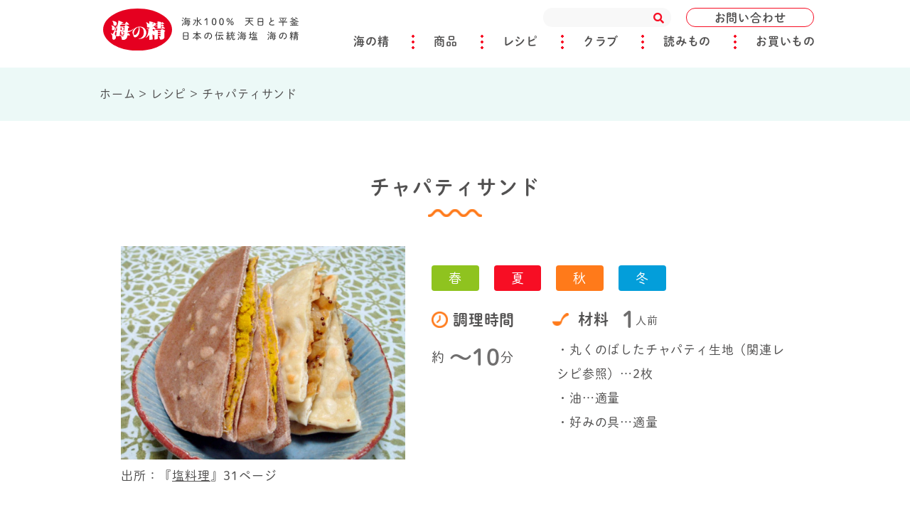

--- FILE ---
content_type: text/html; charset=UTF-8
request_url: https://www.uminosei.com/ryouri/recipecard/78/
body_size: 13121
content:
<!DOCTYPE html>
<html lang="ja">

<head>
  <!-- Global site tag (gtag.js) - Google Analytics -->
  <script async src="https://www.googletagmanager.com/gtag/js?id=UA-25445647-1"></script>
  <script>
    window.dataLayer = window.dataLayer || [];
    function gtag() {
      dataLayer.push(arguments);
    }
    gtag('js', new Date());
    gtag('config', 'UA-25445647-1');
  </script>
  <meta charset="utf-8">
  <meta http-equiv="X-UA-Compatible" content="IE=edge">
  <meta name="viewport" content="width=device-width, initial-scale=1">
  <meta name="format-detection" content="telephone=no">
  <meta name="keywords" content="塩,自然塩,自然海塩,国産塩,天然塩,天日塩,海塩,食用塩,salt,海の精株式会社,海の精,日本食用塩研究会,塩の道クラブ,塩の道株式会社,製塩,塩田,平釜,伊豆大島,大島町,東京,新宿,箱根伊豆国立公園,料理,クッキング,自然食品,マクロビオティック,食養,ナチュラル,LOHAS,日本,伝統,調味料,海,海水,国産,自然塩復活運動,塩専売制,復活,焼塩,やきしお,苦汁,にがり,醤油,有機ＪＡＳ,国産有機,有機,有機栽培,味噌,天然醸造,梅干し,梅酢,漬物,たくあん,豆腐,明日葉,歯みがき粉,豆腐,ギフト,こだわり,グルメ,料亭,ミネラル,健康,体,味,業務用,飲食,小売,卸売,食卓,手づくり,塩梅,ハーブ,ペッパー,塩コショウ,ナトリウム,マグネシウム,カルシウム,カリウム">

      
  
  <link rel="shortcut icon" href="https://www.uminosei.com/wp/favicon.ico" />
  <link rel="stylesheet" type="text/css" href="https://www.uminosei.com/wp/wp-content/themes/uminosei/css/style.css?260125050213">

  <script>
    (function(d) {
      var config = {
          kitId: 'fbw2ikq',
          scriptTimeout: 3000,
          async: true
        },
        h = d.documentElement,
        t = setTimeout(function() {
          h.className = h.className.replace(/\bwf-loading\b/g, "") + " wf-inactive";
        }, config.scriptTimeout),
        tk = d.createElement("script"),
        f = false,
        s = d.getElementsByTagName("script")[0],
        a;
      h.className += " wf-loading";
      tk.src = 'https://use.typekit.net/' + config.kitId + '.js';
      tk.async = true;
      tk.onload = tk.onreadystatechange = function() {
        a = this.readyState;
        if (f || a && a != "complete" && a != "loaded") return;
        f = true;
        clearTimeout(t);
        try {
          Typekit.load(config)
        } catch (e) {}
      };
      s.parentNode.insertBefore(tk, s)
    })(document);
  </script>


  
		<!-- All in One SEO 4.2.7.1 - aioseo.com -->
		<title>チャパティサンド - 海水100％ 天日と平釜 日本の伝統海塩 ｢海の精（うみのせい）｣</title>
		<meta name="robots" content="max-image-preview:large" />
		<link rel="canonical" href="https://www.uminosei.com/ryouri/recipecard/78/" />
		<meta name="generator" content="All in One SEO (AIOSEO) 4.2.7.1 " />
		<meta property="og:locale" content="ja_JP" />
		<meta property="og:site_name" content="海水100％ 天日と平釜　日本の伝統海塩 ｢海の精（うみのせい）｣ -" />
		<meta property="og:type" content="article" />
		<meta property="og:title" content="チャパティサンド - 海水100％ 天日と平釜 日本の伝統海塩 ｢海の精（うみのせい）｣" />
		<meta property="og:url" content="https://www.uminosei.com/ryouri/recipecard/78/" />
		<meta property="og:image" content="https://www.uminosei.com/wp/wp-content/uploads/2014/03/cdc8a526e20b22c7b790c9bbf0fed861.jpg" />
		<meta property="og:image:secure_url" content="https://www.uminosei.com/wp/wp-content/uploads/2014/03/cdc8a526e20b22c7b790c9bbf0fed861.jpg" />
		<meta property="og:image:width" content="1778" />
		<meta property="og:image:height" content="1333" />
		<meta property="article:published_time" content="2020-08-16T03:53:48+00:00" />
		<meta property="article:modified_time" content="2022-12-23T06:28:00+00:00" />
		<meta name="twitter:card" content="summary_large_image" />
		<meta name="twitter:title" content="チャパティサンド - 海水100％ 天日と平釜 日本の伝統海塩 ｢海の精（うみのせい）｣" />
		<meta name="twitter:image" content="https://www.uminosei.com/wp/wp-content/uploads/2014/03/cdc8a526e20b22c7b790c9bbf0fed861.jpg" />
		<script type="application/ld+json" class="aioseo-schema">
			{"@context":"https:\/\/schema.org","@graph":[{"@type":"BreadcrumbList","@id":"https:\/\/www.uminosei.com\/ryouri\/recipecard\/78\/#breadcrumblist","itemListElement":[{"@type":"ListItem","@id":"https:\/\/www.uminosei.com\/#listItem","position":1,"item":{"@type":"WebPage","@id":"https:\/\/www.uminosei.com\/","name":"\u30db\u30fc\u30e0","description":"\u81ea\u7136\u6d77\u5869\u300c\u6d77\u306e\u7cbe\u300d\u306e\u88fd\u9020\u3001\u8ca9\u58f2\u3002\u4f0a\u8c46\u5927\u5cf6\u306e\u6d77\u6c34100\uff05\u3092\u539f\u6599\u306b\u3001\u7acb\u4f53\u5869\u7530\u3068\u5e73\u91dc\u3067\u3064\u304f\u308a\u3042\u3052\u305f\u65e5\u672c\u306e\u5869\u3002\u81ea\u7136\u6d77\u5869\u3092\u306f\u3058\u3081\u3001\u300c\u6d77\u306e\u7cbe\u300d\u3092\u4f7f\u3063\u305f\u3053\u3060\u308f\u308a\u8abf\u5473\u6599\u3082\u7d39\u4ecb\u3002","url":"https:\/\/www.uminosei.com\/"},"nextItem":"https:\/\/www.uminosei.com\/ryouri\/recipecard\/78\/#listItem"},{"@type":"ListItem","@id":"https:\/\/www.uminosei.com\/ryouri\/recipecard\/78\/#listItem","position":2,"item":{"@type":"WebPage","@id":"https:\/\/www.uminosei.com\/ryouri\/recipecard\/78\/","name":"\u30c1\u30e3\u30d1\u30c6\u30a3\u30b5\u30f3\u30c9","url":"https:\/\/www.uminosei.com\/ryouri\/recipecard\/78\/"},"previousItem":"https:\/\/www.uminosei.com\/#listItem"}]},{"@type":"Organization","@id":"https:\/\/www.uminosei.com\/#organization","name":"\u6d77\u6c34100\uff05 \u5929\u65e5\u3068\u5e73\u91dc\u3000\u65e5\u672c\u306e\u4f1d\u7d71\u6d77\u5869 \uff62\u6d77\u306e\u7cbe\uff08\u3046\u307f\u306e\u305b\u3044\uff09\uff63","url":"https:\/\/www.uminosei.com\/"},{"@type":"WebPage","@id":"https:\/\/www.uminosei.com\/ryouri\/recipecard\/78\/#webpage","url":"https:\/\/www.uminosei.com\/ryouri\/recipecard\/78\/","name":"\u30c1\u30e3\u30d1\u30c6\u30a3\u30b5\u30f3\u30c9 - \u6d77\u6c34100\uff05 \u5929\u65e5\u3068\u5e73\u91dc \u65e5\u672c\u306e\u4f1d\u7d71\u6d77\u5869 \uff62\u6d77\u306e\u7cbe\uff08\u3046\u307f\u306e\u305b\u3044\uff09\uff63","inLanguage":"ja","isPartOf":{"@id":"https:\/\/www.uminosei.com\/#website"},"breadcrumb":{"@id":"https:\/\/www.uminosei.com\/ryouri\/recipecard\/78\/#breadcrumblist"},"author":"https:\/\/www.uminosei.com\/author\/uminosei2020\/#author","creator":"https:\/\/www.uminosei.com\/author\/uminosei2020\/#author","image":{"@type":"ImageObject","url":"https:\/\/www.uminosei.com\/wp\/wp-content\/uploads\/2014\/03\/cdc8a526e20b22c7b790c9bbf0fed861.jpg","@id":"https:\/\/www.uminosei.com\/#mainImage","width":1778,"height":1333,"caption":"OLYMPUS DIGITAL CAMERA"},"primaryImageOfPage":{"@id":"https:\/\/www.uminosei.com\/ryouri\/recipecard\/78\/#mainImage"},"datePublished":"2020-08-16T03:53:48+09:00","dateModified":"2022-12-23T06:28:00+09:00"},{"@type":"WebSite","@id":"https:\/\/www.uminosei.com\/#website","url":"https:\/\/www.uminosei.com\/","name":"\u6d77\u6c34100\uff05 \u5929\u65e5\u3068\u5e73\u91dc\u3000\u65e5\u672c\u306e\u4f1d\u7d71\u6d77\u5869 \uff62\u6d77\u306e\u7cbe\uff08\u3046\u307f\u306e\u305b\u3044\uff09\uff63","inLanguage":"ja","publisher":{"@id":"https:\/\/www.uminosei.com\/#organization"}}]}
		</script>
		<!-- All in One SEO -->

  <script>
    var ajaxurl =
      'https://www.uminosei.com/wp/wp-admin/admin-ajax.php';
  </script>
<link rel='dns-prefetch' href='//www.google.com' />
<link rel='dns-prefetch' href='//ajax.googleapis.com' />
<link rel='stylesheet' id='wp-block-library-css' href='https://www.uminosei.com/wp/wp-includes/css/dist/block-library/style.min.css?ver=6.1.1' type='text/css' media='all' />
<link rel='stylesheet' id='classic-theme-styles-css' href='https://www.uminosei.com/wp/wp-includes/css/classic-themes.min.css?ver=1' type='text/css' media='all' />
<style id='global-styles-inline-css' type='text/css'>
body{--wp--preset--color--black: #000000;--wp--preset--color--cyan-bluish-gray: #abb8c3;--wp--preset--color--white: #ffffff;--wp--preset--color--pale-pink: #f78da7;--wp--preset--color--vivid-red: #cf2e2e;--wp--preset--color--luminous-vivid-orange: #ff6900;--wp--preset--color--luminous-vivid-amber: #fcb900;--wp--preset--color--light-green-cyan: #7bdcb5;--wp--preset--color--vivid-green-cyan: #00d084;--wp--preset--color--pale-cyan-blue: #8ed1fc;--wp--preset--color--vivid-cyan-blue: #0693e3;--wp--preset--color--vivid-purple: #9b51e0;--wp--preset--gradient--vivid-cyan-blue-to-vivid-purple: linear-gradient(135deg,rgba(6,147,227,1) 0%,rgb(155,81,224) 100%);--wp--preset--gradient--light-green-cyan-to-vivid-green-cyan: linear-gradient(135deg,rgb(122,220,180) 0%,rgb(0,208,130) 100%);--wp--preset--gradient--luminous-vivid-amber-to-luminous-vivid-orange: linear-gradient(135deg,rgba(252,185,0,1) 0%,rgba(255,105,0,1) 100%);--wp--preset--gradient--luminous-vivid-orange-to-vivid-red: linear-gradient(135deg,rgba(255,105,0,1) 0%,rgb(207,46,46) 100%);--wp--preset--gradient--very-light-gray-to-cyan-bluish-gray: linear-gradient(135deg,rgb(238,238,238) 0%,rgb(169,184,195) 100%);--wp--preset--gradient--cool-to-warm-spectrum: linear-gradient(135deg,rgb(74,234,220) 0%,rgb(151,120,209) 20%,rgb(207,42,186) 40%,rgb(238,44,130) 60%,rgb(251,105,98) 80%,rgb(254,248,76) 100%);--wp--preset--gradient--blush-light-purple: linear-gradient(135deg,rgb(255,206,236) 0%,rgb(152,150,240) 100%);--wp--preset--gradient--blush-bordeaux: linear-gradient(135deg,rgb(254,205,165) 0%,rgb(254,45,45) 50%,rgb(107,0,62) 100%);--wp--preset--gradient--luminous-dusk: linear-gradient(135deg,rgb(255,203,112) 0%,rgb(199,81,192) 50%,rgb(65,88,208) 100%);--wp--preset--gradient--pale-ocean: linear-gradient(135deg,rgb(255,245,203) 0%,rgb(182,227,212) 50%,rgb(51,167,181) 100%);--wp--preset--gradient--electric-grass: linear-gradient(135deg,rgb(202,248,128) 0%,rgb(113,206,126) 100%);--wp--preset--gradient--midnight: linear-gradient(135deg,rgb(2,3,129) 0%,rgb(40,116,252) 100%);--wp--preset--duotone--dark-grayscale: url('#wp-duotone-dark-grayscale');--wp--preset--duotone--grayscale: url('#wp-duotone-grayscale');--wp--preset--duotone--purple-yellow: url('#wp-duotone-purple-yellow');--wp--preset--duotone--blue-red: url('#wp-duotone-blue-red');--wp--preset--duotone--midnight: url('#wp-duotone-midnight');--wp--preset--duotone--magenta-yellow: url('#wp-duotone-magenta-yellow');--wp--preset--duotone--purple-green: url('#wp-duotone-purple-green');--wp--preset--duotone--blue-orange: url('#wp-duotone-blue-orange');--wp--preset--font-size--small: 13px;--wp--preset--font-size--medium: 20px;--wp--preset--font-size--large: 36px;--wp--preset--font-size--x-large: 42px;--wp--preset--spacing--20: 0.44rem;--wp--preset--spacing--30: 0.67rem;--wp--preset--spacing--40: 1rem;--wp--preset--spacing--50: 1.5rem;--wp--preset--spacing--60: 2.25rem;--wp--preset--spacing--70: 3.38rem;--wp--preset--spacing--80: 5.06rem;}:where(.is-layout-flex){gap: 0.5em;}body .is-layout-flow > .alignleft{float: left;margin-inline-start: 0;margin-inline-end: 2em;}body .is-layout-flow > .alignright{float: right;margin-inline-start: 2em;margin-inline-end: 0;}body .is-layout-flow > .aligncenter{margin-left: auto !important;margin-right: auto !important;}body .is-layout-constrained > .alignleft{float: left;margin-inline-start: 0;margin-inline-end: 2em;}body .is-layout-constrained > .alignright{float: right;margin-inline-start: 2em;margin-inline-end: 0;}body .is-layout-constrained > .aligncenter{margin-left: auto !important;margin-right: auto !important;}body .is-layout-constrained > :where(:not(.alignleft):not(.alignright):not(.alignfull)){max-width: var(--wp--style--global--content-size);margin-left: auto !important;margin-right: auto !important;}body .is-layout-constrained > .alignwide{max-width: var(--wp--style--global--wide-size);}body .is-layout-flex{display: flex;}body .is-layout-flex{flex-wrap: wrap;align-items: center;}body .is-layout-flex > *{margin: 0;}:where(.wp-block-columns.is-layout-flex){gap: 2em;}.has-black-color{color: var(--wp--preset--color--black) !important;}.has-cyan-bluish-gray-color{color: var(--wp--preset--color--cyan-bluish-gray) !important;}.has-white-color{color: var(--wp--preset--color--white) !important;}.has-pale-pink-color{color: var(--wp--preset--color--pale-pink) !important;}.has-vivid-red-color{color: var(--wp--preset--color--vivid-red) !important;}.has-luminous-vivid-orange-color{color: var(--wp--preset--color--luminous-vivid-orange) !important;}.has-luminous-vivid-amber-color{color: var(--wp--preset--color--luminous-vivid-amber) !important;}.has-light-green-cyan-color{color: var(--wp--preset--color--light-green-cyan) !important;}.has-vivid-green-cyan-color{color: var(--wp--preset--color--vivid-green-cyan) !important;}.has-pale-cyan-blue-color{color: var(--wp--preset--color--pale-cyan-blue) !important;}.has-vivid-cyan-blue-color{color: var(--wp--preset--color--vivid-cyan-blue) !important;}.has-vivid-purple-color{color: var(--wp--preset--color--vivid-purple) !important;}.has-black-background-color{background-color: var(--wp--preset--color--black) !important;}.has-cyan-bluish-gray-background-color{background-color: var(--wp--preset--color--cyan-bluish-gray) !important;}.has-white-background-color{background-color: var(--wp--preset--color--white) !important;}.has-pale-pink-background-color{background-color: var(--wp--preset--color--pale-pink) !important;}.has-vivid-red-background-color{background-color: var(--wp--preset--color--vivid-red) !important;}.has-luminous-vivid-orange-background-color{background-color: var(--wp--preset--color--luminous-vivid-orange) !important;}.has-luminous-vivid-amber-background-color{background-color: var(--wp--preset--color--luminous-vivid-amber) !important;}.has-light-green-cyan-background-color{background-color: var(--wp--preset--color--light-green-cyan) !important;}.has-vivid-green-cyan-background-color{background-color: var(--wp--preset--color--vivid-green-cyan) !important;}.has-pale-cyan-blue-background-color{background-color: var(--wp--preset--color--pale-cyan-blue) !important;}.has-vivid-cyan-blue-background-color{background-color: var(--wp--preset--color--vivid-cyan-blue) !important;}.has-vivid-purple-background-color{background-color: var(--wp--preset--color--vivid-purple) !important;}.has-black-border-color{border-color: var(--wp--preset--color--black) !important;}.has-cyan-bluish-gray-border-color{border-color: var(--wp--preset--color--cyan-bluish-gray) !important;}.has-white-border-color{border-color: var(--wp--preset--color--white) !important;}.has-pale-pink-border-color{border-color: var(--wp--preset--color--pale-pink) !important;}.has-vivid-red-border-color{border-color: var(--wp--preset--color--vivid-red) !important;}.has-luminous-vivid-orange-border-color{border-color: var(--wp--preset--color--luminous-vivid-orange) !important;}.has-luminous-vivid-amber-border-color{border-color: var(--wp--preset--color--luminous-vivid-amber) !important;}.has-light-green-cyan-border-color{border-color: var(--wp--preset--color--light-green-cyan) !important;}.has-vivid-green-cyan-border-color{border-color: var(--wp--preset--color--vivid-green-cyan) !important;}.has-pale-cyan-blue-border-color{border-color: var(--wp--preset--color--pale-cyan-blue) !important;}.has-vivid-cyan-blue-border-color{border-color: var(--wp--preset--color--vivid-cyan-blue) !important;}.has-vivid-purple-border-color{border-color: var(--wp--preset--color--vivid-purple) !important;}.has-vivid-cyan-blue-to-vivid-purple-gradient-background{background: var(--wp--preset--gradient--vivid-cyan-blue-to-vivid-purple) !important;}.has-light-green-cyan-to-vivid-green-cyan-gradient-background{background: var(--wp--preset--gradient--light-green-cyan-to-vivid-green-cyan) !important;}.has-luminous-vivid-amber-to-luminous-vivid-orange-gradient-background{background: var(--wp--preset--gradient--luminous-vivid-amber-to-luminous-vivid-orange) !important;}.has-luminous-vivid-orange-to-vivid-red-gradient-background{background: var(--wp--preset--gradient--luminous-vivid-orange-to-vivid-red) !important;}.has-very-light-gray-to-cyan-bluish-gray-gradient-background{background: var(--wp--preset--gradient--very-light-gray-to-cyan-bluish-gray) !important;}.has-cool-to-warm-spectrum-gradient-background{background: var(--wp--preset--gradient--cool-to-warm-spectrum) !important;}.has-blush-light-purple-gradient-background{background: var(--wp--preset--gradient--blush-light-purple) !important;}.has-blush-bordeaux-gradient-background{background: var(--wp--preset--gradient--blush-bordeaux) !important;}.has-luminous-dusk-gradient-background{background: var(--wp--preset--gradient--luminous-dusk) !important;}.has-pale-ocean-gradient-background{background: var(--wp--preset--gradient--pale-ocean) !important;}.has-electric-grass-gradient-background{background: var(--wp--preset--gradient--electric-grass) !important;}.has-midnight-gradient-background{background: var(--wp--preset--gradient--midnight) !important;}.has-small-font-size{font-size: var(--wp--preset--font-size--small) !important;}.has-medium-font-size{font-size: var(--wp--preset--font-size--medium) !important;}.has-large-font-size{font-size: var(--wp--preset--font-size--large) !important;}.has-x-large-font-size{font-size: var(--wp--preset--font-size--x-large) !important;}
.wp-block-navigation a:where(:not(.wp-element-button)){color: inherit;}
:where(.wp-block-columns.is-layout-flex){gap: 2em;}
.wp-block-pullquote{font-size: 1.5em;line-height: 1.6;}
</style>
<link rel='stylesheet' id='contact-form-7-css' href='https://www.uminosei.com/wp/wp-content/plugins/contact-form-7/includes/css/styles.css?ver=5.1.9' type='text/css' media='all' />
<link rel='stylesheet' id='contact-form-7-confirm-css' href='https://www.uminosei.com/wp/wp-content/plugins/contact-form-7-add-confirm/includes/css/styles.css?ver=5.1' type='text/css' media='all' />
<link rel='stylesheet' id='wp-pagenavi-css' href='https://www.uminosei.com/wp/wp-content/plugins/wp-pagenavi/pagenavi-css.css?ver=2.70' type='text/css' media='all' />
<script type='text/javascript' src='https://ajax.googleapis.com/ajax/libs/jquery/1.11.1/jquery.min.js?ver=6.1.1' id='jquery-js'></script>
<style id="wpforms-css-vars-root">
				:root {
					--wpforms-field-border-radius: 3px;
--wpforms-field-background-color: #ffffff;
--wpforms-field-border-color: rgba( 0, 0, 0, 0.25 );
--wpforms-field-text-color: rgba( 0, 0, 0, 0.7 );
--wpforms-label-color: rgba( 0, 0, 0, 0.85 );
--wpforms-label-sublabel-color: rgba( 0, 0, 0, 0.55 );
--wpforms-label-error-color: #d63637;
--wpforms-button-border-radius: 3px;
--wpforms-button-background-color: #066aab;
--wpforms-button-text-color: #ffffff;
--wpforms-field-size-input-height: 43px;
--wpforms-field-size-input-spacing: 15px;
--wpforms-field-size-font-size: 16px;
--wpforms-field-size-line-height: 19px;
--wpforms-field-size-padding-h: 14px;
--wpforms-field-size-checkbox-size: 16px;
--wpforms-field-size-sublabel-spacing: 5px;
--wpforms-field-size-icon-size: 1;
--wpforms-label-size-font-size: 16px;
--wpforms-label-size-line-height: 19px;
--wpforms-label-size-sublabel-font-size: 14px;
--wpforms-label-size-sublabel-line-height: 17px;
--wpforms-button-size-font-size: 17px;
--wpforms-button-size-height: 41px;
--wpforms-button-size-padding-h: 15px;
--wpforms-button-size-margin-top: 10px;

				}
			</style></head>



<body class="single single-recipe">
  <div class="l-wrapper">

    <header id="header" class="l-header">
      <div class="header-fixed_box">
        <div class="l-container">
          <h1 class="logo">
            <a href="https://www.uminosei.com/">
              <img class="u-sp-hide" src="https://www.uminosei.com/wp/wp-content/themes/uminosei/images/common/logo.svg" alt="海水100% 天日と平釜 日本の伝統海塩 海の精" oncontextmenu="return false;" draggable="false">
              <img class="u-pc-hide" src="https://www.uminosei.com/wp/wp-content/themes/uminosei/images/common/logo_s.svg" alt="海水100% 天日と平釜 日本の伝統海塩 海の精" oncontextmenu="return false;" draggable="false">
            </a>
          </h1>
          <div class="header-contact">
            <a href="https://www.uminosei.com/toiawase/">お問い合わせ</a>
          </div>
          <div class="sp-navi-search">
            <div class="sp-navi-search_close">
              <span></span>
              <span></span>
            </div>
            <i class="fas fa-search"></i>
          </div>

          <div class="header-navi-search">
            <form id="form_style" action="https://www.uminosei.com/" method="get">
              <input id="form_style_box" id="s" name="s" type="text" placeholder="" />
              <button type="submit" id="form_style_btn"><i class="fas fa-search"></i></button>
            </form>
          </div>
          <div id="js-menuToggle" class="gnav-btn">
            <div class="gnav-btn__container">
              <span></span>
              <span></span>
              <span></span>
            </div>
          </div>
          <div id="js-menu" class="sp-navi">
            <div class="sp-navi__inner">
              <ul class="sp-navi-list">
                <li>
                  <a class="sp-navi-parent sp-navi-list_toggle blue">海の精</a>
                  <ul class="sp-navi-list_child">
                    <!-- 海の精とは？ -->
                    <li>
                      <a href="https://www.uminosei.com/uminosei/">
                        海の精とは？
                      </a>
                    </li>
                    <!-- こだわり -->
                    <li>
                      <a href="https://www.uminosei.com/uminosei/kodawari/">
                        こだわり
                      </a>
                    </li>
                    <!-- 生活提案 -->
                    <li>
                      <a href="https://www.uminosei.com/uminosei/teian/">
                        生活提案
                      </a>
                    </li>
                    <!-- 会社概要 -->
                    <li>
                      <a href="https://www.uminosei.com/uminosei/gaiyou/" class="u-fw-b">
                        会社概要
                      </a>
                    </li>
                    <!-- ごあいさつ -->
                    <li>
                      <a href="https://www.uminosei.com/uminosei/aisatsu">
                        ごあいさつ
                      </a>
                    </li>
                    <!-- 交通案内 -->
                    <li>
                      <a href="https://www.uminosei.com/uminosei/koutsuu/">
                        交通案内
                      </a>
                    </li>
                    <!-- 工場見学 -->
                    <li>
                      <a href="https://www.uminosei.com/uminosei/koujo/">
                        工場見学
                      </a>
                    </li>
                    <!-- 特産品認証 -->
                    <li>
                      <a href="https://www.uminosei.com/uminosei/tokyouto/">
                        特産品認証
                      </a>
                    </li>
                    <!-- 採用 -->
                    <li>
                      <a href="https://www.uminosei.com/uminosei/saiyou/">
                        採用
                      </a>
                    </li>
                  </ul>
                </li>
                <li>
                  <a class="sp-navi-parent sp-navi-list_toggle blue">商品</a>
                  <ul class="sp-navi-list_child">


                    <li>
                      <a class="u-fw-b" href="https://www.uminosei.com/shouhin/">カテゴリー</a>
                    </li>
                    <li>
                      <a href="https://www.uminosei.com/shouhin/shio/">
                        塩
                      </a>
                    </li>
                    <li>
                      <a href="https://www.uminosei.com/shouhin/nigari/">
                        苦汁
                      </a>
                    </li>
                    <li>
                      <a href="https://www.uminosei.com/shouhin/choumien/">
                        調味塩
                      </a>
                    </li>
                    <li>
                      <a href="https://www.uminosei.com/shouhin/shouyu/">
                        醤油
                      </a>
                    </li>
                    <li>
                      <a href="https://www.uminosei.com/shouhin/miso/">
                        味噌
                      </a>
                    </li>
                    <li>
                      <a href="https://www.uminosei.com/shouhin/umeboshi/">
                        梅干・梅酢
                      </a>
                    </li>
                    <li>
                      <a href="https://www.uminosei.com/shouhin/tsukemono/">
                        漬物
                      </a>
                    </li>
                    <li>
                      <a href="https://www.uminosei.com/shouhin/sonota/">
                        他の調味料・食品
                      </a>
                    </li>
                    <li>
                      <a href="https://www.uminosei.com/shouhin/hamigaki/">
                        塩歯みがき
                      </a>
                    </li>
                    <li>
                      <a href="https://www.uminosei.com/shouhin/shoseki/">
                        書籍
                      </a>
                    </li>
                    <li>
                      <a href="https://www.uminosei.com/shouhin/gift/">
                        ギフト
                      </a>
                    </li>
                    <li>
                      <a href="https://www.uminosei.com/shouhin/gyoumu/">
                        業務用
                      </a>
                    </li>
                    <li>
                      <a class="u-fw-b" href="https://www.uminosei.com/shouhin/ichiran/">
                        商品リスト
                      </a>
                    </li>
                  </ul>
                </li>
                <li><a class="sp-navi-parent u-fw-n red" href="https://www.uminosei.com/ryouri/">レシピ</a></li>
                <li>
                  <a class="sp-navi-parent sp-navi-list_toggle blue">クラブ</a>
                  <ul class="sp-navi-list_child sp-navi-sub_club">
                    <li>
                      <a class="u-fw-b" href="https://www.uminosei.com/club/">
                        活動
                      </a>
                    </li>
                    <li>
                      <a href="https://www.uminosei.com/club/moushikomi/">
                        クラブメンバー申込
                      </a>
                    </li>
                    <li>
                      <a href="https://www.uminosei.com/club/salon-moushikomi/">
                        海の精サロン参加申込
                      </a>
                    </li>
                    <li>
                      <a href="https://www.uminosei.com/club/cooking-moushikomi/">
                        エコクッキング参加申込
                      </a>
                    </li>

                  </ul>
                </li>
                <li>
                  <a class="sp-navi-parent sp-navi-list_toggle blue">読みもの</a>
                  <ul class="sp-navi-list_child">
                    <li>
                      <a class="u-fw-b" href="https://www.uminosei.com/yomimono/">
                        カテゴリー
                      </a>
                    </li>
                    <li>
                      <a href="https://www.uminosei.com/yomimono/uminosei/">
                        海の精について
                      </a>
                    </li>
                    <li>
                      <a href="https://www.uminosei.com/yomimono/product/">
                        商品物語
                      </a>
                    </li>
                    <li>
                      <a href="https://www.uminosei.com/yomimono/interview/">
                        インタビュー
                      </a>
                    </li>
                    <li>
                      <a href="https://www.uminosei.com/yomimono/cooking/">
                        料理の基本
                      </a>
                    </li>
                    <li>
                      <a href="https://www.uminosei.com/yomimono/try/">
                        作ってみよう
                      </a>
                    </li>

                    <li>
                      <a href="https://www.uminosei.com/yomimono/topics/">
                        トピックス
                      </a>
                    </li>
                  </ul>
                </li>
                <li><a class="sp-navi-parent u-fw-n red" href="https://www.uminosei.com/okaimono/">お買いもの</a></li>

                <li><a class="sp-navi-parent u-fw-n red" href="https://www.uminosei.com/toiawase/">お問い合わせ</a></li>
              </ul>
            </div>
          </div>
        </div>
        <div class="pc-mainnavi_contents">
          <ul class="pc-mainnavi">
            <li>
              <a href="https://www.uminosei.com/uminosei/" class="arrow-bottom">海の精</a>
              <div class="pc-mainnavi_child">
                <ul class="pc-mainnavi_child_list">
                  <!-- 海の精とは？ -->
                  <li>
                    <a href="https://www.uminosei.com/uminosei/">
                      海の精とは？
                    </a>
                  </li>
                  <!-- こだわり -->
                  <li>
                    <a href="https://www.uminosei.com/uminosei/kodawari/">
                      こだわり
                    </a>
                  </li>
                  <!-- 生活提案 -->
                  <li>
                    <a href="https://www.uminosei.com/uminosei/teian/">
                      生活提案
                    </a>
                  </li>
                  <!-- 会社概要 -->
                  <li>
                    <a href="https://www.uminosei.com/uminosei/gaiyou/" class="u-fw-b">
                      会社概要
                    </a>
                  </li>
                  <!-- ごあいさつ -->
                  <li>
                    <a href="https://www.uminosei.com/uminosei/aisatsu/">
                      ごあいさつ
                    </a>
                  </li>
                  <!-- 交通案内 -->
                  <li>
                    <a href="https://www.uminosei.com/uminosei/koutsuu/">
                      交通案内
                    </a>
                  </li>
                  <!-- 工場見学 -->
                  <li>
                    <a href="https://www.uminosei.com/uminosei/koujo/">
                      工場見学
                    </a>
                  </li>
                  <!-- 特産品認証 -->
                  <li>
                    <a href="https://www.uminosei.com/uminosei/tokyouto/">
                      特産品認証
                    </a>
                  </li>
                  <!-- 採用 -->
                  <li>
                    <a href="https://www.uminosei.com/uminosei/saiyou/">
                      採用
                    </a>
                  </li>
                </ul>
              </div>
            </li>
            <li>
              <a href="https://www.uminosei.com/shouhin/" class="arrow-bottom">商品</a>
              <div class="pc-mainnavi_child">

                <ul class="pc-mainnavi_child_list">
                  <li>
                    <a class="u-fw-b" href="https://www.uminosei.com/shouhin/">
                      カテゴリー
                    </a>
                  </li>
                  <li>
                    <a href="https://www.uminosei.com/shouhin/shio/">
                      塩
                    </a>
                  </li>
                  <li>
                    <a href="https://www.uminosei.com/shouhin/nigari/">
                      苦汁
                    </a>
                  </li>
                  <li>
                    <a href="https://www.uminosei.com/shouhin/choumien/">
                      調味塩
                    </a>
                  </li>
                  <li>
                    <a href="https://www.uminosei.com/shouhin/shouyu/">
                      醤油
                    </a>
                  </li>
                  <li>
                    <a href="https://www.uminosei.com/shouhin/miso/">
                      味噌
                    </a>
                  </li>
                  <li>
                    <a href="https://www.uminosei.com/shouhin/umeboshi/">
                      梅干・梅酢
                    </a>
                  </li>
                  <li>
                    <a href="https://www.uminosei.com/shouhin/tsukemono/">
                      漬物
                    </a>
                  </li>
                  <li>
                    <a href="https://www.uminosei.com/shouhin/sonota/">
                      他の調味料・食品
                    </a>
                  </li>

                  <li>
                    <a href="https://www.uminosei.com/shouhin/hamigaki/">
                      塩歯みがき
                    </a>
                  </li>
                  <li>
                    <a href="https://www.uminosei.com/shouhin/shoseki/">
                      書籍
                    </a>
                  </li>
                  <li>
                    <a href="https://www.uminosei.com/shouhin/gift/">
                      ギフト
                    </a>
                  </li>
                  <li>
                    <a href="https://www.uminosei.com/shouhin/gyoumu/">
                      業務用
                    </a>
                  </li>
                  <li>
                    <a class="u-fw-b" href="https://www.uminosei.com/shouhin/ichiran/">
                      商品リスト
                    </a>
                  </li>
                </ul>
              </div>
            </li>
            <li><a href="https://www.uminosei.com/ryouri/">レシピ</a></li>
            <li>
              <a href="https://www.uminosei.com/club/" class="arrow-bottom">クラブ</a>
              <div class="pc-mainnavi_child">
                <ul class="pc-mainnavi_child_list pc-mainnavi_child_list--wide">
                  <li>
                    <a class="u-fw-b" href="https://www.uminosei.com/club/">
                      活動
                    </a>
                  </li>
                  <li>
                    <a href="https://www.uminosei.com/club/moushikomi/">
                      クラブメンバー申込
                    </a>
                  </li>
                  <li>
                    <a href="https://www.uminosei.com/club/salon-moushikomi/">
                      海の精サロン参加申込
                    </a>
                  </li>
                  <li>
                    <a href="https://www.uminosei.com/club/cooking-moushikomi/">
                      エコクッキング参加申込
                    </a>
                  </li>

                </ul>
              </div>
            </li>
            <li>
              <a href="https://www.uminosei.com/yomimono/" class="arrow-bottom">読みもの</a>
              <div class="pc-mainnavi_child sub_menu_yomimono">
                <ul class="pc-mainnavi_child_list">
                  <li>
                    <a class="u-fw-b" href="https://www.uminosei.com/yomimono/">
                      カテゴリー
                    </a>
                  </li>
                  <li>
                    <a href="https://www.uminosei.com/yomimono/uminosei/">
                      海の精について
                    </a>
                  </li>
                  <li>
                    <a href="https://www.uminosei.com/yomimono/product/">
                      商品物語
                    </a>
                  </li>
                  <li>
                    <a href="https://www.uminosei.com/yomimono/interview/">
                      インタビュー
                    </a>
                  </li>
                  <li>
                    <a href="https://www.uminosei.com/yomimono/cooking/">
                      料理の基本
                    </a>
                  </li>
                  <li>
                    <a href="https://www.uminosei.com/yomimono/try/">
                      作ってみよう
                    </a>
                  </li>

                  <li>
                    <a href="https://www.uminosei.com/yomimono/topics/">
                      トピックス
                    </a>
                  </li>
                </ul>
              </div>
            </li>
            <li><a href="https://www.uminosei.com/okaimono/">お買いもの</a></li>
          </ul>
        </div>
      </div>
    </header><figure class="print-qr">
  <img src="https://www.uminosei.com/wp/wp-content/themes/uminosei/images/recipe/recipe_card/ryouri.png" alt="">
  <figcaption>海の精レシピ</figcaption>
</figure>
<div class="main-block page recipe recipe-card">

  <div class="page-header">
    <div class="breadcrumb">
      <div class="l-container">
        <div class="breadcrumbs" typeof="BreadcrumbList" vocab="https://schema.org/">
          <!-- Breadcrumb NavXT 6.4.0 --><span property="itemListElement" typeof="ListItem"><a property="item"
              typeof="WebPage" title="Go to 海水100％ 天日と平釜　日本の伝統海塩 ｢海の精（うみのせい）｣." href="https://www.uminosei.com/"
              class="home"><span property="name">ホーム</span></a>
            <meta property="position" content="1">
          </span> &gt; <span property="itemListElement" typeof="ListItem"><a property="item" typeof="WebPage"
              title="Go to the レシピ archives." href="https://www.uminosei.com/ryouri/" 　><span
                property="name">レシピ</span></a>
            <meta property="position" content="2">
          </span> &gt; <span class="post post-recipecard current-item">チャパティサンド</span>
        </div>
      </div>
    </div>
  </div>


  <main class="l-main">
    <section class="sec-content recipe-card-contents">
      <div class="l-container page-container">
        <h3 class="sec-tlt orange_tlt">
          チャパティサンド        </h3>
        <div class="recipe-card_header">
          <div class="recipe-card_header_img">
                        <img width="980" height="735" src="https://www.uminosei.com/wp/wp-content/uploads/2014/03/cdc8a526e20b22c7b790c9bbf0fed861-980x735.jpg" class="attachment-recipethumb size-recipethumb" alt="" decoding="async" loading="lazy" />            
                        <div class="recipe-card_header_img_caption"><p>出所：『<a href="/shouhin/shoseki/shio/">塩料理</a>』31ページ</p>
            </div>            <div class="recipe-card_header_img_catch">
                            <p>おかずの残りがホカホカのスナックに変身。</p>
                          </div>
            <ul class="c-btn c-btn--col2 share-btns">
                            <li class="btn">
                <a href="mailto:?subject=【海の精レシピ】チャパティサンド&body=https://www.uminosei.com/ryouri/recipecard/78/">メールする</a>              </li>
              <li class="btn">
                <a href="javascript:void(0)" onclick="window.print();return false;">印刷する</a>
              </li>
            </ul>
          </div>

          <div class="recipe-card_header_info">
            <div class="recipe-card_header_info_season">

                            <span class="recipe-spring">春</span>
                                          <span class="recipe-summer">夏</span>
                                          <span class="recipe-autumn">秋</span>
                                          <span class="recipe-winter">冬</span>
                          </div>
            <div class="recipe-card_header_info_inner">
                            <div class="recipe-card_header_info_r">
                <dl>
                  <dt class="tlt_style_01 tlt_ico recipe-card_header_info_time">調理時間</dt>
                  <dd>約
                    <span class="recipe-card_header_info_attention">
                      〜10</span>分
                                      </dd>
                </dl>
              </div>
                            <div class="recipe-card_header_info_l">
                <dl>



                  <dt class="tlt_style_01 tlt_ico recipe-card_header_info_ingredients">
                    材料<span
                      class="recipe-card_header_info_attention recipe-card_header_info_attention--many">1</span><span
                      class="recipe-card_header_info_attention_mini">人前</span>                  </dt>
                  <dd>
                                        <p>・丸くのばしたチャパティ生地（関連レシピ参照）…2枚<br />
・油…適量<br />
・好みの具…適量</p>
                                      </dd>
                </dl>
              </div>
            </div>
          </div>
        </div>
                <div class="recipe-card_contents recipe-card_flow">
          <h3 class="tlt_style_01 tlt_ico recipe-card_header_info_flow">作り方</h3>
          <div class="recipe-card_flow_txt">
            <p>丸くのばした2枚のチャパティ生地の間に好みの具を挟んでフライパンで両面を油焼きにする。</p>
          </div>
        </div>
                        <div class="recipe-card_contents recipe-card_point">
          <h3 class="tlt_style_01 tlt_ico recipe-card_header_info_point">ここがポイント</h3>
          <div class="recipe-card_flow_txt">
            <p>フルーツの葛照り煮（関連レシピ参照）などを挟めばパイ感覚のスナックになり、おやつにも最適です。野菜の塩炒めを挟んでもGOOD。</p>
          </div>
        </div>
                        <div class="recipe-card_contents recipe-card_relation">
          <h3 class="tlt_style_01 tlt_ico recipe-card_header_info_relation">関連レシピ</h3>



          <ul class="recipe-card_relation_list">
                        <li>
              <a href="https://www.uminosei.com/ryouri/recipecard/76/">
                <div class="recipe-card_relation_list_img">
                                    <img src="https://www.uminosei.com/wp/wp-content/uploads/2014/03/ce8b3e5ce1bcaff765cbbe46d1e10927.jpg"  alt="" decoding="async" loading="lazy" />                                  </div>
                <p>チャパティ 色々風味</p>
              </a>
            </li>
                        <li>
              <a href="https://www.uminosei.com/ryouri/recipecard/476/">
                <div class="recipe-card_relation_list_img">
                                    <img src="https://www.uminosei.com/wp/wp-content/uploads/2020/06/476-150x150.jpg"  alt="" decoding="async" loading="lazy" />                                  </div>
                <p>蒸し煮リンゴの葛照り煮</p>
              </a>
            </li>
                      </ul>
        </div>
                


                <div class="recipe-card_contents recipe-card_product">
          <h3 class="tlt_style_01 tlt_ico recipe-card_header_info_product">関連商品</h3>
          <ul class="recipe-card_product_list">
                                    <li>
              <a href="https://www.uminosei.com/shouhin/shio/ara/">
                <div class="recipe-card_product_list_img">
                  <img src="https://www.uminosei.com/wp/wp-content/uploads/2020/05/arashio-1-512x512.png"  alt="海の精 あらしお（国産）" decoding="async" loading="lazy" />                </div>
                <p>海の精 あらしお（国産）</p>

                              </a>
            </li>
            
                                    <li>
              <a href="https://www.uminosei.com/shouhin/shio/yaki/">
                <div class="recipe-card_product_list_img">
                  <img src="https://www.uminosei.com/wp/wp-content/uploads/2020/05/yakishio2024-512x512.jpg"  alt="やきしお" decoding="async" loading="lazy" />                </div>
                <p>海の精 やきしお（国産）</p>

                              </a>
            </li>
            
                      </ul>
        </div>
                        <div class="recipe-card_bottom_back">
          <a href="https://www.uminosei.com/ryouri/#a-recipe__search" class="btn btn-flat btn-green btn-back">戻る</a>
        </div>

      </div>
    </section>



  </main>

</div>
<!-- ここまでコンテンツ -->

<footer class="l-footer">
  <div class="l-footer_contents">
    <div id="a-magazine" class="l-footer_magazine_contents">
      <div class="l-footer_magazine_contents_inner">
        <h2 class="sec-tlt">メルマガ登録</h2>
        <div class="l-footer_magazine_contents_inner_form">
          <form id="form_style" method="post" action="https://j.bmb.jp/bm/p/f/tf.php?id=uminosei&task=regist">
            <input id="form_style_box" type='text' name='form[mail]' placeholder="メールアドレス" />
            <button type='submit' name='regist' id="form_style_btn" formtarget="_blank"><span class="footer_magazine_ico">▶︎</span></button>
          </form>

        </div>
        <p>
          プレゼント企画・商品情報・料理レシピなどの情報を配信します。<br>
          <a href="https://j.bmb.jp/bm/p/f/tf.php?id=uminosei&task=cancel" target="_blank" rel="noopener">配信停止したい方はこちら</a>
        </p>
      </div>
      <ul class="footer_icon_list">
        <li>
          <a href="https://www.instagram.com/uminosei_1979/" target="_blank" rel="noopener">
            <img src="https://www.uminosei.com/wp/wp-content/themes/uminosei/images/recipe/koubo/insta-logo-color.png" alt="インスタグラム">
          </a>
        </li>
        <li>
          <a href="https://twitter.com/uminosei1979" target="_blank" rel="noopener">
            <img src="https://www.uminosei.com/wp/wp-content/themes/uminosei/images/common/x_icon.png" alt="X">
          </a>
        </li>
        <!-- <li>
          <a href="https://www.facebook.com/Uminosei-236640316476652" target="_blank" rel="noopener">
            <img src="https://www.uminosei.com/wp/wp-content/themes/uminosei/images/common/fb_ico.png" srcset="https://www.uminosei.com/wp/wp-content/themes/uminosei/images/common/fb_ico.png 1x,https://www.uminosei.com/wp/wp-content/themes/uminosei/images/common/fb_ico@2x.png 2x"
              alt="facebook">
          </a>
        </li> -->
        <li>
          <a href="https://www.uminosei.com/feed/" target="_blank" rel="noopener">
            <img src="https://www.uminosei.com/wp/wp-content/themes/uminosei/images/common/rss_ico.png" srcset="https://www.uminosei.com/wp/wp-content/themes/uminosei/images/common/rss_ico.png 1x,https://www.uminosei.com/wp/wp-content/themes/uminosei/images/common/rss_ico@2x.png 2x" alt="rss">
          </a>
        </li>
        <li>
          <a href="https://www.youtube.com/channel/UCXrwTEiKsdP0Lx0KRGYhcmQ" target="_blank" rel="noopener">
            <img src="https://www.uminosei.com/wp/wp-content/themes/uminosei/images/common/yt_ico.png" srcset="https://www.uminosei.com/wp/wp-content/themes/uminosei/images/common/yt_ico.png 1x,https://www.uminosei.com/wp/wp-content/themes/uminosei/images/common/yt_ico@2x.png 2x" alt="youtube">
          </a>
        </li>
      </ul>
    </div>

    <div class="l-footer-menu">

      <nav class="footer">
        <ul class="l-footer-menu_main">
          <li class="footer__parent">
            <a class="js-accordion__title">海の精</a>
            <div class="js-accordion__content">
              <ul class="footer__childs footer__childs--col">
                <li>
                  <a href="https://www.uminosei.com/uminosei/">海の精とは？</a>
                </li>
                <li>
                  <a href="https://www.uminosei.com/uminosei/kodawari/">こだわり</a>
                </li>
                <li>
                  <a href="https://www.uminosei.com/uminosei/teian/">生活提案</a>
                </li>
                <li>
                  <a href="https://www.uminosei.com/uminosei/gaiyou/" class="u-fw-b">会社概要</a>
                </li>
                <li>
                  <a href="https://www.uminosei.com/uminosei/aisatsu/">ごあいさつ</a>
                </li>
                <li>
                  <a href="https://www.uminosei.com/uminosei/koutsuu/">交通案内</a>
                </li>
                <li>
                  <a href="https://www.uminosei.com/uminosei/koujo/">工場見学</a>
                </li>
                <li>
                  <a href="https://www.uminosei.com/uminosei/tokyouto/">特産品認証</a>
                </li>
                <li>
                  <a href="https://www.uminosei.com/uminosei/saiyou/">採用</a>
                </li>
              </ul>
            </div>
          </li>
        </ul>
        <ul class="l-footer-menu_main">
          <li class="footer__parent">
            <a class="js-accordion__title">商品</a>
            <div class="js-accordion__content">
              <ul class="footer__childs footer__childs--col">
                <li>
                  <a href="https://www.uminosei.com/shouhin/" class="u-fw-b">カテゴリー</a>
                </li>
                <li>
                  <a href="https://www.uminosei.com/shouhin/shio/">塩</a>
                </li>
                <li>
                  <a href="https://www.uminosei.com/shouhin/nigari/">苦汁</a>
                </li>
                <li>
                  <a href="https://www.uminosei.com/shouhin/choumien/">調味塩</a>
                </li>
                <li>
                  <a href="https://www.uminosei.com/shouhin/shouyu/">醤油</a>
                </li>
                <li>
                  <a href="https://www.uminosei.com/shouhin/miso/">味噌</a>
                </li>
                <li>
                  <a href="https://www.uminosei.com/shouhin/umeboshi/">梅干・梅酢</a>
                </li>
                <li>
                  <a href="https://www.uminosei.com/shouhin/tsukemono/">漬物</a>
                </li>
                <li>
                  <a href="https://www.uminosei.com/shouhin/sonota/">他の調味料・食品</a>
                </li>
                <li>
                  <a href="https://www.uminosei.com/shouhin/hamigaki/">塩歯みがき</a>
                </li>
                <li>
                  <a href="https://www.uminosei.com/shouhin/shoseki/">書籍</a>
                </li>
                <li>
                  <a href="https://www.uminosei.com/shouhin/gift/">ギフト</a>
                </li>
                <li>
                  <a href="https://www.uminosei.com/shouhin/gyoumu/">業務用品</a>
                </li>
                <li>
                  <a href="https://www.uminosei.com/shouhin/ichiran/" class="u-fw-b">商品リスト</a>
                </li>
              </ul>
            </div>
          </li>
        </ul>
        <ul class="l-footer-menu_main">
          <li class="footer__nochild"><a href="https://www.uminosei.com/ryouri/">レシピ</a></li>
          <li class="footer__parent">
            <a class="js-accordion__title">クラブ</a>
            <ul class="footer__childs js-accordion__content">
              <li>
                <a href="https://www.uminosei.com/club/" class="u-fw-b">活動</a>
              </li>
              <li>
                <a href="https://www.uminosei.com/club/moushikomi/">クラブメンバー申込</a>
              </li>
              <li>
                <a href="https://www.uminosei.com/club/salon-moushikomi/">海の精サロン参加申込</a>
              </li>
              <li>
                <a href="https://www.uminosei.com/club/cooking-moushikomi/">エコクッキング参加申込</a>
              </li>
            </ul>
          </li>
          <li class="footer__parent">
            <a class="js-accordion__title">読みもの</a>
            <ul class="footer__childs js-accordion__content">
              <li>
                <a href="https://www.uminosei.com/yomimono/" class="u-fw-b">カテゴリー</a>
              </li>
              <li>
                <a href="https://www.uminosei.com/yomimono/uminosei/">海の精について</a>
              </li>
              <li>
                <a href="https://www.uminosei.com/yomimono/product/">商品物語</a>
              </li>
              <li>
                <a href="https://www.uminosei.com/yomimono/interview/">インタビュー</a>
              </li>
              <li>
                <a href="https://www.uminosei.com/yomimono/cooking/">料理の基本</a>
              </li>
              <li>
                <a href="https://www.uminosei.com/yomimono/try/">作ってみよう</a>
              </li>
              <li>
                <a href="https://www.uminosei.com/yomimono/topics/">トピックス</a>
              </li>
            </ul>
          </li>
        </ul>
        <ul class="l-footer-menu_main">
          <li class="footer__nochild"><a href="https://www.uminosei.com/okaimono/">お買いもの</a></li>
          <li class="footer__nochild"><a href="https://www.uminosei.com/faq/">よくある質問</a></li>
          <li class="footer__nochild"><a href="https://www.uminosei.com/shouhin/shio/seisan/">塩の生産情報</a></li>
          <li class="footer__nochild"><a href="https://www.uminosei.com/anzen/">商品の安全性</a></li>
          <li class="footer__nochild"><a href="https://www.uminosei.com/privacy/">プライバシーポリシー</a></li>
          <li class="footer__nochild"><a href="https://www.uminosei.com/toiawase/">お問い合わせ</a></li>

        </ul>
      </nav>


    </div>
    <div class="l-footer-info">
      <div class="l-footer-info_inner">
        <strong>海の精株式会社</strong><br>
        <p>
          〒160-0023<br class="u-pc-hide"> 東京都新宿区西新宿7-22-9<br>
          <span class="u-sp-hide"><a class="u-td-no" href="tel:03-3227-5601">TEL：03-3227-5601</a> ｜ FAX：03-3227-5602<br></span>
          <span class="u-pc-hide"><a class="u-td-no" href="tel:03-3227-5601">TEL：03-3227-5601</a><br>FAX：03-3227-5602</span>
        </p>
      </div>
    </div>
    <p class="l-footer__copy">
      <small>&copy; 海の精株式会社 2026</small>
    </p>
  </div>

</footer>

</div>
<!-- / l-wrapper -->



<script src="https://www.uminosei.com/wp/wp-content/themes/uminosei/js/script.min.js"></script>
<link href="https://fonts.googleapis.com/css2?family=Noto+Sans+JP:wght@400;500&display=swap" rel="stylesheet">
<link rel="stylesheet" href="https://use.fontawesome.com/releases/v5.2.0/css/all.css" integrity="sha384-hWVjflwFxL6sNzntih27bfxkr27PmbbK/iSvJ+a4+0owXq79v+lsFkW54bOGbiDQ" crossorigin="anonymous">

			<script>
				// Used by Gallery Custom Links to handle tenacious Lightboxes
				//jQuery(document).ready(function () {

					function mgclInit() {
						
						// In jQuery:
						// if (jQuery.fn.off) {
						// 	jQuery('.no-lightbox, .no-lightbox img').off('click'); // jQuery 1.7+
						// }
						// else {
						// 	jQuery('.no-lightbox, .no-lightbox img').unbind('click'); // < jQuery 1.7
						// }

						// 2022/10/24: In Vanilla JS
						var elements = document.querySelectorAll('.no-lightbox, .no-lightbox img');
						for (var i = 0; i < elements.length; i++) {
						 	elements[i].onclick = null;
						}


						// In jQuery:
						//jQuery('a.no-lightbox').click(mgclOnClick);

						// 2022/10/24: In Vanilla JS:
						var elements = document.querySelectorAll('a.no-lightbox');
						for (var i = 0; i < elements.length; i++) {
						 	elements[i].onclick = mgclOnClick;
						}

						// in jQuery:
						// if (jQuery.fn.off) {
						// 	jQuery('a.set-target').off('click'); // jQuery 1.7+
						// }
						// else {
						// 	jQuery('a.set-target').unbind('click'); // < jQuery 1.7
						// }
						// jQuery('a.set-target').click(mgclOnClick);

						// 2022/10/24: In Vanilla JS:
						var elements = document.querySelectorAll('a.set-target');
						for (var i = 0; i < elements.length; i++) {
						 	elements[i].onclick = mgclOnClick;
						}
					}

					function mgclOnClick() {
						if (!this.target || this.target == '' || this.target == '_self')
							window.location = this.href;
						else
							window.open(this.href,this.target);
						return false;
					}

					// From WP Gallery Custom Links
					// Reduce the number of  conflicting lightboxes
					function mgclAddLoadEvent(func) {
						var oldOnload = window.onload;
						if (typeof window.onload != 'function') {
							window.onload = func;
						} else {
							window.onload = function() {
								oldOnload();
								func();
							}
						}
					}

					mgclAddLoadEvent(mgclInit);
					mgclInit();

				//});
			</script>
		<script type='text/javascript' id='contact-form-7-js-extra'>
/* <![CDATA[ */
var wpcf7 = {"apiSettings":{"root":"https:\/\/www.uminosei.com\/wp-json\/contact-form-7\/v1","namespace":"contact-form-7\/v1"}};
/* ]]> */
</script>
<script type='text/javascript' src='https://www.uminosei.com/wp/wp-content/plugins/contact-form-7/includes/js/scripts.js?ver=5.1.9' id='contact-form-7-js'></script>
<script type='text/javascript' src='https://www.uminosei.com/wp/wp-includes/js/jquery/jquery.form.min.js?ver=4.3.0' id='jquery-form-js'></script>
<script type='text/javascript' src='https://www.uminosei.com/wp/wp-content/plugins/contact-form-7-add-confirm/includes/js/scripts.js?ver=5.1' id='contact-form-7-confirm-js'></script>
<script type='text/javascript' src='https://www.google.com/recaptcha/api.js?render=6Le_ZbIZAAAAAOUE29zeqAaZWlUWNWwMJO7C3-Wo&#038;ver=3.0' id='google-recaptcha-js'></script>
<script type="text/javascript">
( function( sitekey, actions ) {

	document.addEventListener( 'DOMContentLoaded', function( event ) {
		var wpcf7recaptcha = {

			execute: function( action ) {
				grecaptcha.execute(
					sitekey,
					{ action: action }
				).then( function( token ) {
					var event = new CustomEvent( 'wpcf7grecaptchaexecuted', {
						detail: {
							action: action,
							token: token,
						},
					} );

					document.dispatchEvent( event );
				} );
			},

			executeOnHomepage: function() {
				wpcf7recaptcha.execute( actions[ 'homepage' ] );
			},

			executeOnContactform: function() {
				wpcf7recaptcha.execute( actions[ 'contactform' ] );
			},

		};

		grecaptcha.ready(
			wpcf7recaptcha.executeOnHomepage
		);

		document.addEventListener( 'change',
			wpcf7recaptcha.executeOnContactform, false
		);

		document.addEventListener( 'wpcf7submit',
			wpcf7recaptcha.executeOnHomepage, false
		);

	} );

	document.addEventListener( 'wpcf7grecaptchaexecuted', function( event ) {
		var fields = document.querySelectorAll(
			"form.wpcf7-form input[name='g-recaptcha-response']"
		);

		for ( var i = 0; i < fields.length; i++ ) {
			var field = fields[ i ];
			field.setAttribute( 'value', event.detail.token );
		}
	} );

} )(
	'6Le_ZbIZAAAAAOUE29zeqAaZWlUWNWwMJO7C3-Wo',
	{"homepage":"homepage","contactform":"contactform"}
);
</script>
</body>

</html>


--- FILE ---
content_type: text/html; charset=utf-8
request_url: https://www.google.com/recaptcha/api2/anchor?ar=1&k=6Le_ZbIZAAAAAOUE29zeqAaZWlUWNWwMJO7C3-Wo&co=aHR0cHM6Ly93d3cudW1pbm9zZWkuY29tOjQ0Mw..&hl=en&v=N67nZn4AqZkNcbeMu4prBgzg&size=invisible&anchor-ms=20000&execute-ms=30000&cb=l3bgfd4jivbm
body_size: 48856
content:
<!DOCTYPE HTML><html dir="ltr" lang="en"><head><meta http-equiv="Content-Type" content="text/html; charset=UTF-8">
<meta http-equiv="X-UA-Compatible" content="IE=edge">
<title>reCAPTCHA</title>
<style type="text/css">
/* cyrillic-ext */
@font-face {
  font-family: 'Roboto';
  font-style: normal;
  font-weight: 400;
  font-stretch: 100%;
  src: url(//fonts.gstatic.com/s/roboto/v48/KFO7CnqEu92Fr1ME7kSn66aGLdTylUAMa3GUBHMdazTgWw.woff2) format('woff2');
  unicode-range: U+0460-052F, U+1C80-1C8A, U+20B4, U+2DE0-2DFF, U+A640-A69F, U+FE2E-FE2F;
}
/* cyrillic */
@font-face {
  font-family: 'Roboto';
  font-style: normal;
  font-weight: 400;
  font-stretch: 100%;
  src: url(//fonts.gstatic.com/s/roboto/v48/KFO7CnqEu92Fr1ME7kSn66aGLdTylUAMa3iUBHMdazTgWw.woff2) format('woff2');
  unicode-range: U+0301, U+0400-045F, U+0490-0491, U+04B0-04B1, U+2116;
}
/* greek-ext */
@font-face {
  font-family: 'Roboto';
  font-style: normal;
  font-weight: 400;
  font-stretch: 100%;
  src: url(//fonts.gstatic.com/s/roboto/v48/KFO7CnqEu92Fr1ME7kSn66aGLdTylUAMa3CUBHMdazTgWw.woff2) format('woff2');
  unicode-range: U+1F00-1FFF;
}
/* greek */
@font-face {
  font-family: 'Roboto';
  font-style: normal;
  font-weight: 400;
  font-stretch: 100%;
  src: url(//fonts.gstatic.com/s/roboto/v48/KFO7CnqEu92Fr1ME7kSn66aGLdTylUAMa3-UBHMdazTgWw.woff2) format('woff2');
  unicode-range: U+0370-0377, U+037A-037F, U+0384-038A, U+038C, U+038E-03A1, U+03A3-03FF;
}
/* math */
@font-face {
  font-family: 'Roboto';
  font-style: normal;
  font-weight: 400;
  font-stretch: 100%;
  src: url(//fonts.gstatic.com/s/roboto/v48/KFO7CnqEu92Fr1ME7kSn66aGLdTylUAMawCUBHMdazTgWw.woff2) format('woff2');
  unicode-range: U+0302-0303, U+0305, U+0307-0308, U+0310, U+0312, U+0315, U+031A, U+0326-0327, U+032C, U+032F-0330, U+0332-0333, U+0338, U+033A, U+0346, U+034D, U+0391-03A1, U+03A3-03A9, U+03B1-03C9, U+03D1, U+03D5-03D6, U+03F0-03F1, U+03F4-03F5, U+2016-2017, U+2034-2038, U+203C, U+2040, U+2043, U+2047, U+2050, U+2057, U+205F, U+2070-2071, U+2074-208E, U+2090-209C, U+20D0-20DC, U+20E1, U+20E5-20EF, U+2100-2112, U+2114-2115, U+2117-2121, U+2123-214F, U+2190, U+2192, U+2194-21AE, U+21B0-21E5, U+21F1-21F2, U+21F4-2211, U+2213-2214, U+2216-22FF, U+2308-230B, U+2310, U+2319, U+231C-2321, U+2336-237A, U+237C, U+2395, U+239B-23B7, U+23D0, U+23DC-23E1, U+2474-2475, U+25AF, U+25B3, U+25B7, U+25BD, U+25C1, U+25CA, U+25CC, U+25FB, U+266D-266F, U+27C0-27FF, U+2900-2AFF, U+2B0E-2B11, U+2B30-2B4C, U+2BFE, U+3030, U+FF5B, U+FF5D, U+1D400-1D7FF, U+1EE00-1EEFF;
}
/* symbols */
@font-face {
  font-family: 'Roboto';
  font-style: normal;
  font-weight: 400;
  font-stretch: 100%;
  src: url(//fonts.gstatic.com/s/roboto/v48/KFO7CnqEu92Fr1ME7kSn66aGLdTylUAMaxKUBHMdazTgWw.woff2) format('woff2');
  unicode-range: U+0001-000C, U+000E-001F, U+007F-009F, U+20DD-20E0, U+20E2-20E4, U+2150-218F, U+2190, U+2192, U+2194-2199, U+21AF, U+21E6-21F0, U+21F3, U+2218-2219, U+2299, U+22C4-22C6, U+2300-243F, U+2440-244A, U+2460-24FF, U+25A0-27BF, U+2800-28FF, U+2921-2922, U+2981, U+29BF, U+29EB, U+2B00-2BFF, U+4DC0-4DFF, U+FFF9-FFFB, U+10140-1018E, U+10190-1019C, U+101A0, U+101D0-101FD, U+102E0-102FB, U+10E60-10E7E, U+1D2C0-1D2D3, U+1D2E0-1D37F, U+1F000-1F0FF, U+1F100-1F1AD, U+1F1E6-1F1FF, U+1F30D-1F30F, U+1F315, U+1F31C, U+1F31E, U+1F320-1F32C, U+1F336, U+1F378, U+1F37D, U+1F382, U+1F393-1F39F, U+1F3A7-1F3A8, U+1F3AC-1F3AF, U+1F3C2, U+1F3C4-1F3C6, U+1F3CA-1F3CE, U+1F3D4-1F3E0, U+1F3ED, U+1F3F1-1F3F3, U+1F3F5-1F3F7, U+1F408, U+1F415, U+1F41F, U+1F426, U+1F43F, U+1F441-1F442, U+1F444, U+1F446-1F449, U+1F44C-1F44E, U+1F453, U+1F46A, U+1F47D, U+1F4A3, U+1F4B0, U+1F4B3, U+1F4B9, U+1F4BB, U+1F4BF, U+1F4C8-1F4CB, U+1F4D6, U+1F4DA, U+1F4DF, U+1F4E3-1F4E6, U+1F4EA-1F4ED, U+1F4F7, U+1F4F9-1F4FB, U+1F4FD-1F4FE, U+1F503, U+1F507-1F50B, U+1F50D, U+1F512-1F513, U+1F53E-1F54A, U+1F54F-1F5FA, U+1F610, U+1F650-1F67F, U+1F687, U+1F68D, U+1F691, U+1F694, U+1F698, U+1F6AD, U+1F6B2, U+1F6B9-1F6BA, U+1F6BC, U+1F6C6-1F6CF, U+1F6D3-1F6D7, U+1F6E0-1F6EA, U+1F6F0-1F6F3, U+1F6F7-1F6FC, U+1F700-1F7FF, U+1F800-1F80B, U+1F810-1F847, U+1F850-1F859, U+1F860-1F887, U+1F890-1F8AD, U+1F8B0-1F8BB, U+1F8C0-1F8C1, U+1F900-1F90B, U+1F93B, U+1F946, U+1F984, U+1F996, U+1F9E9, U+1FA00-1FA6F, U+1FA70-1FA7C, U+1FA80-1FA89, U+1FA8F-1FAC6, U+1FACE-1FADC, U+1FADF-1FAE9, U+1FAF0-1FAF8, U+1FB00-1FBFF;
}
/* vietnamese */
@font-face {
  font-family: 'Roboto';
  font-style: normal;
  font-weight: 400;
  font-stretch: 100%;
  src: url(//fonts.gstatic.com/s/roboto/v48/KFO7CnqEu92Fr1ME7kSn66aGLdTylUAMa3OUBHMdazTgWw.woff2) format('woff2');
  unicode-range: U+0102-0103, U+0110-0111, U+0128-0129, U+0168-0169, U+01A0-01A1, U+01AF-01B0, U+0300-0301, U+0303-0304, U+0308-0309, U+0323, U+0329, U+1EA0-1EF9, U+20AB;
}
/* latin-ext */
@font-face {
  font-family: 'Roboto';
  font-style: normal;
  font-weight: 400;
  font-stretch: 100%;
  src: url(//fonts.gstatic.com/s/roboto/v48/KFO7CnqEu92Fr1ME7kSn66aGLdTylUAMa3KUBHMdazTgWw.woff2) format('woff2');
  unicode-range: U+0100-02BA, U+02BD-02C5, U+02C7-02CC, U+02CE-02D7, U+02DD-02FF, U+0304, U+0308, U+0329, U+1D00-1DBF, U+1E00-1E9F, U+1EF2-1EFF, U+2020, U+20A0-20AB, U+20AD-20C0, U+2113, U+2C60-2C7F, U+A720-A7FF;
}
/* latin */
@font-face {
  font-family: 'Roboto';
  font-style: normal;
  font-weight: 400;
  font-stretch: 100%;
  src: url(//fonts.gstatic.com/s/roboto/v48/KFO7CnqEu92Fr1ME7kSn66aGLdTylUAMa3yUBHMdazQ.woff2) format('woff2');
  unicode-range: U+0000-00FF, U+0131, U+0152-0153, U+02BB-02BC, U+02C6, U+02DA, U+02DC, U+0304, U+0308, U+0329, U+2000-206F, U+20AC, U+2122, U+2191, U+2193, U+2212, U+2215, U+FEFF, U+FFFD;
}
/* cyrillic-ext */
@font-face {
  font-family: 'Roboto';
  font-style: normal;
  font-weight: 500;
  font-stretch: 100%;
  src: url(//fonts.gstatic.com/s/roboto/v48/KFO7CnqEu92Fr1ME7kSn66aGLdTylUAMa3GUBHMdazTgWw.woff2) format('woff2');
  unicode-range: U+0460-052F, U+1C80-1C8A, U+20B4, U+2DE0-2DFF, U+A640-A69F, U+FE2E-FE2F;
}
/* cyrillic */
@font-face {
  font-family: 'Roboto';
  font-style: normal;
  font-weight: 500;
  font-stretch: 100%;
  src: url(//fonts.gstatic.com/s/roboto/v48/KFO7CnqEu92Fr1ME7kSn66aGLdTylUAMa3iUBHMdazTgWw.woff2) format('woff2');
  unicode-range: U+0301, U+0400-045F, U+0490-0491, U+04B0-04B1, U+2116;
}
/* greek-ext */
@font-face {
  font-family: 'Roboto';
  font-style: normal;
  font-weight: 500;
  font-stretch: 100%;
  src: url(//fonts.gstatic.com/s/roboto/v48/KFO7CnqEu92Fr1ME7kSn66aGLdTylUAMa3CUBHMdazTgWw.woff2) format('woff2');
  unicode-range: U+1F00-1FFF;
}
/* greek */
@font-face {
  font-family: 'Roboto';
  font-style: normal;
  font-weight: 500;
  font-stretch: 100%;
  src: url(//fonts.gstatic.com/s/roboto/v48/KFO7CnqEu92Fr1ME7kSn66aGLdTylUAMa3-UBHMdazTgWw.woff2) format('woff2');
  unicode-range: U+0370-0377, U+037A-037F, U+0384-038A, U+038C, U+038E-03A1, U+03A3-03FF;
}
/* math */
@font-face {
  font-family: 'Roboto';
  font-style: normal;
  font-weight: 500;
  font-stretch: 100%;
  src: url(//fonts.gstatic.com/s/roboto/v48/KFO7CnqEu92Fr1ME7kSn66aGLdTylUAMawCUBHMdazTgWw.woff2) format('woff2');
  unicode-range: U+0302-0303, U+0305, U+0307-0308, U+0310, U+0312, U+0315, U+031A, U+0326-0327, U+032C, U+032F-0330, U+0332-0333, U+0338, U+033A, U+0346, U+034D, U+0391-03A1, U+03A3-03A9, U+03B1-03C9, U+03D1, U+03D5-03D6, U+03F0-03F1, U+03F4-03F5, U+2016-2017, U+2034-2038, U+203C, U+2040, U+2043, U+2047, U+2050, U+2057, U+205F, U+2070-2071, U+2074-208E, U+2090-209C, U+20D0-20DC, U+20E1, U+20E5-20EF, U+2100-2112, U+2114-2115, U+2117-2121, U+2123-214F, U+2190, U+2192, U+2194-21AE, U+21B0-21E5, U+21F1-21F2, U+21F4-2211, U+2213-2214, U+2216-22FF, U+2308-230B, U+2310, U+2319, U+231C-2321, U+2336-237A, U+237C, U+2395, U+239B-23B7, U+23D0, U+23DC-23E1, U+2474-2475, U+25AF, U+25B3, U+25B7, U+25BD, U+25C1, U+25CA, U+25CC, U+25FB, U+266D-266F, U+27C0-27FF, U+2900-2AFF, U+2B0E-2B11, U+2B30-2B4C, U+2BFE, U+3030, U+FF5B, U+FF5D, U+1D400-1D7FF, U+1EE00-1EEFF;
}
/* symbols */
@font-face {
  font-family: 'Roboto';
  font-style: normal;
  font-weight: 500;
  font-stretch: 100%;
  src: url(//fonts.gstatic.com/s/roboto/v48/KFO7CnqEu92Fr1ME7kSn66aGLdTylUAMaxKUBHMdazTgWw.woff2) format('woff2');
  unicode-range: U+0001-000C, U+000E-001F, U+007F-009F, U+20DD-20E0, U+20E2-20E4, U+2150-218F, U+2190, U+2192, U+2194-2199, U+21AF, U+21E6-21F0, U+21F3, U+2218-2219, U+2299, U+22C4-22C6, U+2300-243F, U+2440-244A, U+2460-24FF, U+25A0-27BF, U+2800-28FF, U+2921-2922, U+2981, U+29BF, U+29EB, U+2B00-2BFF, U+4DC0-4DFF, U+FFF9-FFFB, U+10140-1018E, U+10190-1019C, U+101A0, U+101D0-101FD, U+102E0-102FB, U+10E60-10E7E, U+1D2C0-1D2D3, U+1D2E0-1D37F, U+1F000-1F0FF, U+1F100-1F1AD, U+1F1E6-1F1FF, U+1F30D-1F30F, U+1F315, U+1F31C, U+1F31E, U+1F320-1F32C, U+1F336, U+1F378, U+1F37D, U+1F382, U+1F393-1F39F, U+1F3A7-1F3A8, U+1F3AC-1F3AF, U+1F3C2, U+1F3C4-1F3C6, U+1F3CA-1F3CE, U+1F3D4-1F3E0, U+1F3ED, U+1F3F1-1F3F3, U+1F3F5-1F3F7, U+1F408, U+1F415, U+1F41F, U+1F426, U+1F43F, U+1F441-1F442, U+1F444, U+1F446-1F449, U+1F44C-1F44E, U+1F453, U+1F46A, U+1F47D, U+1F4A3, U+1F4B0, U+1F4B3, U+1F4B9, U+1F4BB, U+1F4BF, U+1F4C8-1F4CB, U+1F4D6, U+1F4DA, U+1F4DF, U+1F4E3-1F4E6, U+1F4EA-1F4ED, U+1F4F7, U+1F4F9-1F4FB, U+1F4FD-1F4FE, U+1F503, U+1F507-1F50B, U+1F50D, U+1F512-1F513, U+1F53E-1F54A, U+1F54F-1F5FA, U+1F610, U+1F650-1F67F, U+1F687, U+1F68D, U+1F691, U+1F694, U+1F698, U+1F6AD, U+1F6B2, U+1F6B9-1F6BA, U+1F6BC, U+1F6C6-1F6CF, U+1F6D3-1F6D7, U+1F6E0-1F6EA, U+1F6F0-1F6F3, U+1F6F7-1F6FC, U+1F700-1F7FF, U+1F800-1F80B, U+1F810-1F847, U+1F850-1F859, U+1F860-1F887, U+1F890-1F8AD, U+1F8B0-1F8BB, U+1F8C0-1F8C1, U+1F900-1F90B, U+1F93B, U+1F946, U+1F984, U+1F996, U+1F9E9, U+1FA00-1FA6F, U+1FA70-1FA7C, U+1FA80-1FA89, U+1FA8F-1FAC6, U+1FACE-1FADC, U+1FADF-1FAE9, U+1FAF0-1FAF8, U+1FB00-1FBFF;
}
/* vietnamese */
@font-face {
  font-family: 'Roboto';
  font-style: normal;
  font-weight: 500;
  font-stretch: 100%;
  src: url(//fonts.gstatic.com/s/roboto/v48/KFO7CnqEu92Fr1ME7kSn66aGLdTylUAMa3OUBHMdazTgWw.woff2) format('woff2');
  unicode-range: U+0102-0103, U+0110-0111, U+0128-0129, U+0168-0169, U+01A0-01A1, U+01AF-01B0, U+0300-0301, U+0303-0304, U+0308-0309, U+0323, U+0329, U+1EA0-1EF9, U+20AB;
}
/* latin-ext */
@font-face {
  font-family: 'Roboto';
  font-style: normal;
  font-weight: 500;
  font-stretch: 100%;
  src: url(//fonts.gstatic.com/s/roboto/v48/KFO7CnqEu92Fr1ME7kSn66aGLdTylUAMa3KUBHMdazTgWw.woff2) format('woff2');
  unicode-range: U+0100-02BA, U+02BD-02C5, U+02C7-02CC, U+02CE-02D7, U+02DD-02FF, U+0304, U+0308, U+0329, U+1D00-1DBF, U+1E00-1E9F, U+1EF2-1EFF, U+2020, U+20A0-20AB, U+20AD-20C0, U+2113, U+2C60-2C7F, U+A720-A7FF;
}
/* latin */
@font-face {
  font-family: 'Roboto';
  font-style: normal;
  font-weight: 500;
  font-stretch: 100%;
  src: url(//fonts.gstatic.com/s/roboto/v48/KFO7CnqEu92Fr1ME7kSn66aGLdTylUAMa3yUBHMdazQ.woff2) format('woff2');
  unicode-range: U+0000-00FF, U+0131, U+0152-0153, U+02BB-02BC, U+02C6, U+02DA, U+02DC, U+0304, U+0308, U+0329, U+2000-206F, U+20AC, U+2122, U+2191, U+2193, U+2212, U+2215, U+FEFF, U+FFFD;
}
/* cyrillic-ext */
@font-face {
  font-family: 'Roboto';
  font-style: normal;
  font-weight: 900;
  font-stretch: 100%;
  src: url(//fonts.gstatic.com/s/roboto/v48/KFO7CnqEu92Fr1ME7kSn66aGLdTylUAMa3GUBHMdazTgWw.woff2) format('woff2');
  unicode-range: U+0460-052F, U+1C80-1C8A, U+20B4, U+2DE0-2DFF, U+A640-A69F, U+FE2E-FE2F;
}
/* cyrillic */
@font-face {
  font-family: 'Roboto';
  font-style: normal;
  font-weight: 900;
  font-stretch: 100%;
  src: url(//fonts.gstatic.com/s/roboto/v48/KFO7CnqEu92Fr1ME7kSn66aGLdTylUAMa3iUBHMdazTgWw.woff2) format('woff2');
  unicode-range: U+0301, U+0400-045F, U+0490-0491, U+04B0-04B1, U+2116;
}
/* greek-ext */
@font-face {
  font-family: 'Roboto';
  font-style: normal;
  font-weight: 900;
  font-stretch: 100%;
  src: url(//fonts.gstatic.com/s/roboto/v48/KFO7CnqEu92Fr1ME7kSn66aGLdTylUAMa3CUBHMdazTgWw.woff2) format('woff2');
  unicode-range: U+1F00-1FFF;
}
/* greek */
@font-face {
  font-family: 'Roboto';
  font-style: normal;
  font-weight: 900;
  font-stretch: 100%;
  src: url(//fonts.gstatic.com/s/roboto/v48/KFO7CnqEu92Fr1ME7kSn66aGLdTylUAMa3-UBHMdazTgWw.woff2) format('woff2');
  unicode-range: U+0370-0377, U+037A-037F, U+0384-038A, U+038C, U+038E-03A1, U+03A3-03FF;
}
/* math */
@font-face {
  font-family: 'Roboto';
  font-style: normal;
  font-weight: 900;
  font-stretch: 100%;
  src: url(//fonts.gstatic.com/s/roboto/v48/KFO7CnqEu92Fr1ME7kSn66aGLdTylUAMawCUBHMdazTgWw.woff2) format('woff2');
  unicode-range: U+0302-0303, U+0305, U+0307-0308, U+0310, U+0312, U+0315, U+031A, U+0326-0327, U+032C, U+032F-0330, U+0332-0333, U+0338, U+033A, U+0346, U+034D, U+0391-03A1, U+03A3-03A9, U+03B1-03C9, U+03D1, U+03D5-03D6, U+03F0-03F1, U+03F4-03F5, U+2016-2017, U+2034-2038, U+203C, U+2040, U+2043, U+2047, U+2050, U+2057, U+205F, U+2070-2071, U+2074-208E, U+2090-209C, U+20D0-20DC, U+20E1, U+20E5-20EF, U+2100-2112, U+2114-2115, U+2117-2121, U+2123-214F, U+2190, U+2192, U+2194-21AE, U+21B0-21E5, U+21F1-21F2, U+21F4-2211, U+2213-2214, U+2216-22FF, U+2308-230B, U+2310, U+2319, U+231C-2321, U+2336-237A, U+237C, U+2395, U+239B-23B7, U+23D0, U+23DC-23E1, U+2474-2475, U+25AF, U+25B3, U+25B7, U+25BD, U+25C1, U+25CA, U+25CC, U+25FB, U+266D-266F, U+27C0-27FF, U+2900-2AFF, U+2B0E-2B11, U+2B30-2B4C, U+2BFE, U+3030, U+FF5B, U+FF5D, U+1D400-1D7FF, U+1EE00-1EEFF;
}
/* symbols */
@font-face {
  font-family: 'Roboto';
  font-style: normal;
  font-weight: 900;
  font-stretch: 100%;
  src: url(//fonts.gstatic.com/s/roboto/v48/KFO7CnqEu92Fr1ME7kSn66aGLdTylUAMaxKUBHMdazTgWw.woff2) format('woff2');
  unicode-range: U+0001-000C, U+000E-001F, U+007F-009F, U+20DD-20E0, U+20E2-20E4, U+2150-218F, U+2190, U+2192, U+2194-2199, U+21AF, U+21E6-21F0, U+21F3, U+2218-2219, U+2299, U+22C4-22C6, U+2300-243F, U+2440-244A, U+2460-24FF, U+25A0-27BF, U+2800-28FF, U+2921-2922, U+2981, U+29BF, U+29EB, U+2B00-2BFF, U+4DC0-4DFF, U+FFF9-FFFB, U+10140-1018E, U+10190-1019C, U+101A0, U+101D0-101FD, U+102E0-102FB, U+10E60-10E7E, U+1D2C0-1D2D3, U+1D2E0-1D37F, U+1F000-1F0FF, U+1F100-1F1AD, U+1F1E6-1F1FF, U+1F30D-1F30F, U+1F315, U+1F31C, U+1F31E, U+1F320-1F32C, U+1F336, U+1F378, U+1F37D, U+1F382, U+1F393-1F39F, U+1F3A7-1F3A8, U+1F3AC-1F3AF, U+1F3C2, U+1F3C4-1F3C6, U+1F3CA-1F3CE, U+1F3D4-1F3E0, U+1F3ED, U+1F3F1-1F3F3, U+1F3F5-1F3F7, U+1F408, U+1F415, U+1F41F, U+1F426, U+1F43F, U+1F441-1F442, U+1F444, U+1F446-1F449, U+1F44C-1F44E, U+1F453, U+1F46A, U+1F47D, U+1F4A3, U+1F4B0, U+1F4B3, U+1F4B9, U+1F4BB, U+1F4BF, U+1F4C8-1F4CB, U+1F4D6, U+1F4DA, U+1F4DF, U+1F4E3-1F4E6, U+1F4EA-1F4ED, U+1F4F7, U+1F4F9-1F4FB, U+1F4FD-1F4FE, U+1F503, U+1F507-1F50B, U+1F50D, U+1F512-1F513, U+1F53E-1F54A, U+1F54F-1F5FA, U+1F610, U+1F650-1F67F, U+1F687, U+1F68D, U+1F691, U+1F694, U+1F698, U+1F6AD, U+1F6B2, U+1F6B9-1F6BA, U+1F6BC, U+1F6C6-1F6CF, U+1F6D3-1F6D7, U+1F6E0-1F6EA, U+1F6F0-1F6F3, U+1F6F7-1F6FC, U+1F700-1F7FF, U+1F800-1F80B, U+1F810-1F847, U+1F850-1F859, U+1F860-1F887, U+1F890-1F8AD, U+1F8B0-1F8BB, U+1F8C0-1F8C1, U+1F900-1F90B, U+1F93B, U+1F946, U+1F984, U+1F996, U+1F9E9, U+1FA00-1FA6F, U+1FA70-1FA7C, U+1FA80-1FA89, U+1FA8F-1FAC6, U+1FACE-1FADC, U+1FADF-1FAE9, U+1FAF0-1FAF8, U+1FB00-1FBFF;
}
/* vietnamese */
@font-face {
  font-family: 'Roboto';
  font-style: normal;
  font-weight: 900;
  font-stretch: 100%;
  src: url(//fonts.gstatic.com/s/roboto/v48/KFO7CnqEu92Fr1ME7kSn66aGLdTylUAMa3OUBHMdazTgWw.woff2) format('woff2');
  unicode-range: U+0102-0103, U+0110-0111, U+0128-0129, U+0168-0169, U+01A0-01A1, U+01AF-01B0, U+0300-0301, U+0303-0304, U+0308-0309, U+0323, U+0329, U+1EA0-1EF9, U+20AB;
}
/* latin-ext */
@font-face {
  font-family: 'Roboto';
  font-style: normal;
  font-weight: 900;
  font-stretch: 100%;
  src: url(//fonts.gstatic.com/s/roboto/v48/KFO7CnqEu92Fr1ME7kSn66aGLdTylUAMa3KUBHMdazTgWw.woff2) format('woff2');
  unicode-range: U+0100-02BA, U+02BD-02C5, U+02C7-02CC, U+02CE-02D7, U+02DD-02FF, U+0304, U+0308, U+0329, U+1D00-1DBF, U+1E00-1E9F, U+1EF2-1EFF, U+2020, U+20A0-20AB, U+20AD-20C0, U+2113, U+2C60-2C7F, U+A720-A7FF;
}
/* latin */
@font-face {
  font-family: 'Roboto';
  font-style: normal;
  font-weight: 900;
  font-stretch: 100%;
  src: url(//fonts.gstatic.com/s/roboto/v48/KFO7CnqEu92Fr1ME7kSn66aGLdTylUAMa3yUBHMdazQ.woff2) format('woff2');
  unicode-range: U+0000-00FF, U+0131, U+0152-0153, U+02BB-02BC, U+02C6, U+02DA, U+02DC, U+0304, U+0308, U+0329, U+2000-206F, U+20AC, U+2122, U+2191, U+2193, U+2212, U+2215, U+FEFF, U+FFFD;
}

</style>
<link rel="stylesheet" type="text/css" href="https://www.gstatic.com/recaptcha/releases/N67nZn4AqZkNcbeMu4prBgzg/styles__ltr.css">
<script nonce="uOKfmRgYI2FRSXpsY9YaGA" type="text/javascript">window['__recaptcha_api'] = 'https://www.google.com/recaptcha/api2/';</script>
<script type="text/javascript" src="https://www.gstatic.com/recaptcha/releases/N67nZn4AqZkNcbeMu4prBgzg/recaptcha__en.js" nonce="uOKfmRgYI2FRSXpsY9YaGA">
      
    </script></head>
<body><div id="rc-anchor-alert" class="rc-anchor-alert"></div>
<input type="hidden" id="recaptcha-token" value="[base64]">
<script type="text/javascript" nonce="uOKfmRgYI2FRSXpsY9YaGA">
      recaptcha.anchor.Main.init("[\x22ainput\x22,[\x22bgdata\x22,\x22\x22,\[base64]/[base64]/[base64]/ZyhXLGgpOnEoW04sMjEsbF0sVywwKSxoKSxmYWxzZSxmYWxzZSl9Y2F0Y2goayl7RygzNTgsVyk/[base64]/[base64]/[base64]/[base64]/[base64]/[base64]/[base64]/bmV3IEJbT10oRFswXSk6dz09Mj9uZXcgQltPXShEWzBdLERbMV0pOnc9PTM/bmV3IEJbT10oRFswXSxEWzFdLERbMl0pOnc9PTQ/[base64]/[base64]/[base64]/[base64]/[base64]\\u003d\x22,\[base64]\\u003d\x22,\x22wrN4H8Khwp/CrhMcWMO/w7EzwqLDnQbCmsOSPcKlE8O1OU/DsSTCmMOKw7zCngQwecOpw5LCl8O2ME/DusOrwrYpwpjDlsOVEsOSw6jCrsK9wqXCrMOAw7TCq8OHXcO4w6/[base64]/w63Cq8Oswr1NfVUUw5sQHBLDiU4la3ESw5lcw4caNsK2MMKGP3jCvcKyUcOVDMK7cGjDiXNFLRYwwoVMwqIRM0cuNGcCw6vCjcOtK8OAw7jDnsOLfsKLwrTCiTwKeMK8wrQpwqtsZkjDvWLCh8K/wq7CkMKiwpPDh01cw6bDh395w5s/QmtYVMK3e8KtKsO3wovCqMKRwqHCgcKyEV48w7xHF8OhworCl2k3U8OHRcOzVcOCworChsOPw5nDrm0XWcKsP8KFUnkCwoTCi8O2JcKdTMKvbVIcw7DCuh4TOAYCwozChxzDnsKUw5DDlVTCuMOSKR7CsMK8HMKOwpXCqFhpe8K9I8OQUsKhGsOpw7jCgF/[base64]/CosK6wpZVwovDsG/CsCrCmMK+w5BYbnFITlvCln7CigPCscKpwqHDg8ORDsOdRMOzwpktAcKLwoB7w5tlwpBkwpJ6K8OHw5DCkjHCpcK9cWc+D8KFwobDhBdNwpNSS8KTEsOkRSzCkV9MMEPCkg5/w4YhQcKuA8KBw5zDqX3CoALDpMKresOPwrDCtUPCqEzCoG/CtypKL8Kmwr/CjCE/wqFPw63CvUdQC2YqFAgRwpzDszfDr8OHWjfCucOeSBN8wqItwqdawp9wwrvDrEwZw5rDhAHCj8ObNFvCoAUpwqjChA8hJ1TCmhEwYMO1QkbCkEQ7w4rDusKXwrIDZWvCkUMbGsKwC8O/wrLDmBTCqG3DlcO4VMKiw7TChcOrw4pFBQ/DvcKOWsKxw5tfNMONw6oWwqrCi8KiAMKPw5U2w7Elb8OmdFDCo8OQwrVTw5zCr8KOw6nDl8O/[base64]/eAgLwpvDrMKqwrEew4bDu8Ohw69rS1E4w5IUw7fCqMK+LcOWwogrPsKZw7pnDMOqw6BMFh3ClHXClXDCqMK/esOtw4bDmxlQw7I8w44ewp9Yw4NFw5BIw6ANwr3CnSjCug7CrCjCqGJ0wr5TY8KUwr9EJghzHhgZw5MnwqYjwoTCuXFqdMKSScKyeMO3w5vDoiEdNMOEw7vCjsKKw7zCo8KFw43DlVR2wqYSIyLCvMKTw4JpMsKRD3hJwpQLQ8OAwr3CsDQ/wpXCq3vDpsO2w7cKGBLDicKlwqsYWyrDssOsOMOIaMOBw44Lw6UXLgrDucOLFsOxfMOOEX3DoXkuw5vDscO0SFrCp0LCrytZw5vDgSkDBsOROsKRwp7Cq1powr3DqUbDt0jCgHvDq3LCnCvDjcKxwrwPc8KecWDDqhzCo8OnQ8OxSn3DoWbDuH/CtQjCuMO7YwVVwq99w5/DncK8w6bDjWzCuMK/w4XCj8O4dQfCqDPCpcOHcMK7bcOiXcKtYsKvw5zDrcODw7lEeWHCmyPCo8OfZsKOwrnCosO4B1w/dcO/[base64]/[base64]/w6s1w45jwr3Dm8OtQ8KnScOSXEsLwq/DpsKyw5bCqsOBwr5Uw77CscOSZQAFBcKzHMODMGkNwqDDicOfEsOFQHYIw6HCrUnCrUh3A8KWeRxhwr3DnsKnw47Dj2B1wrc6worDmVLCvAvCmcOnwpHClS5iQsKTwrfCvTbCsSQDw79KwrfDucOyLw5Jw7grwofDnsOmw7NmD2/[base64]/Ch2bDsk5sw4Mfwo/Cli7DkCHCusOCDsOSwr8fA3zCt8OCFMK/[base64]/DnsOnwqPDgVd4bwzCg8KATMOQwrx9el1Kw7NLVFnDncOIwrLDtsONMUfCjmPCgXfCkMOjw70ORjHCgcOSw7JFwoDDvVx6c8KGw78Mdz/CsnxawpTCvsOEOMKuSMKbw4A8TsOuw7vDr8OXw7x3MMKKw4/Dnh5QQsKCwrbCn1DCmsKFCX1JYsOnB8KWw65fC8Kiwq8raVo/wq8jwpo+wp/[base64]/DuTrDt1TCux14L8OLLcKqw6TDk8K8RxHDk8OIYXvDg8OaRMOHFxNvOMOWwr3CtsKzwqLCu33DscOZG8Ksw6fDtcKUP8KCGMKIw7BREzMhw4DCgkbCosOFQWrDqlrCrkMsw4rDthN/C8KtwqnChWHCjR40w4E8wqHCp0rCvzrDpWLDrcOBEMOJw558a8O/PWXDvMO3w63DiVwQEcOlwoLDnlLCnkVAJsK8SXTDgMKyYQDCtBfDu8K/[base64]/DuwvCs8KKREJddcOsI8Kcw594wpDDpMK3UHZPw7rCrmpUwpIFJcO7djMZcwQGdcKuwoHDucO4wpzCiMOOw5JHwrx2WR/DnMK7TUvCjRJ9wrpDVcKywrPCncKnwoHDl8OUw6AmwpIGw4HDiMKHDMKCwrPDnWlMEEDCgcOaw4pcw5saw4odwpfClGANTDhjHE5vbsOhA8Oka8K+wonCn8KHbcOAw7RfwpBew5k5JzbChDk2ai/DlDnCmMKLw4bCuHJ0XMO4w6/[base64]/CiWBAw61Bw5fDoiPDpkLDlcOmw7PCrnUBfUgMwo5EAk/DpnfCoDR4fGw2C8KoXMKNwrHCkFspLynCk8KAw7zDpAnCo8KRw5nCqwFYw6ppZ8OgJip8QMOEeMOfw4vCgw/DpXcZMTbCgsKIKTgEXx8/w4nCgsOKTcOFw5Jew5E7RnN9ZcKVfcK2w7DDlMKxN8Ktwp8MwrHDnwrDjsOpw4rDkAMXw4E3w4nDhsKeLWQiM8OiGsO9d8KAwpMlw6kjM3rCg3cwDcKywr81w4PDmgHCqVHCqwrCh8O9wrHCvMOGdCkpecOnw77DjsOKwozClcO2cj/Co3HDtcKsc8OYw5dXwofCscO5wr1fw6hrWT1Xw7nCj8OzDsO7w5hKwqLCiWLDjTfCuMO5w6PDicOQfsKCwpAfwprCkcKjwqJAwoPDpAPDggrDnEdLwojCpkDDrwgzSMOwYsOzw7EOw7bDmMOgE8KPFAdjcsO+w6XDtMOnw73DtsKDw5vChsOKP8OCYS/ClwrDqcOSwrbCpcORw4zCisKvK8ODw5ptcltpJ3DDjsO8K8Oswqxow6Qiw5XDmMKMw4s+wr3Di8K5TcOZw4JFwq44UcOUQBDCg1PCsX1Vw4TCmMK5HgfDlVYLHlfChsOQSsO3wpRWw4/DncOqOARaPMKDHnRsDMOIRGPCuABIw57DqU9WwpDCiD/[base64]/[base64]/Dum8/[base64]/DsCvDnn3DhMOoHDDCryN0wr9fw7zCv8K1Fnlawrt6w4XCpWXDnlXDlUjDhsOuXQbCpXQxPxsQw6p9w77CnMOqfQkGw4AlNHsnZHMoID/[base64]/Cm0rCgcOiw6TCs1bDtMKKwodsw67DpDt1w40nCFXDh8K4wp7DvAgsY8O1ZcKyLARZAG3DisKHw4zCi8K1wq57wo/DnsKQbGM1worCm0/CrsKuwpQuN8KKwqnCq8OYIxTDo8OZTXrCj2Z7wrfCt34hw79kw4knwo0qwpfCnMOxIsOuw7FKSk1gdMOKwp9XwpdOJmZLIVHDl1bDuDJvw4PDjmE0OyBiwo4aw4/CrsO/dMKswo7Co8KxFcKmL8OGwpVfw4DCihZywrhzwow1OMOFw4bCv8OPQ1PDuMOGwqpQJsO1wpbDlsKETcOzwqRlTyLDhxp6w4/CoCvDjcOvOcOfEx14w6bCtHk9wrc/QsKFGHbDhMKlw5AIwovCpcK6VcO+w78FFsKUKcO3w5sOw4New7/ClsOiwqU5w7HCisKawqXDk8K5CMO3wrQNSHJLScKnaHfCi0rCgh/[base64]/[base64]/W8K6THLCpW/DocKKH8KFwr/DksOZHsKEa8KxMxM5w6xowqDCjgBIUcOQwo8twp7Cv8K5EjLDpcKbwq1YL17DhwNpwozCgg/DvsOgNMKlTsOBc8KfKBTDt3oKS8KHacO/[base64]/wrPCoMK2wqIiwrx7wrbDkMK2w6HCjEPDg8K1VRw2Ihlnw5VYwoA4AMOowqDDvAYJID3Dl8OPwpZvwrIiRsOjw7xxX0HCniV1w5wywpzCtj/DmSkZwpvDp3vCtzHCvcOCw4wMLiEgw6B+c8KCe8KEw6fChk7DoErCtTHCjcOBw7HDl8OJcMOTOMKsw7xQwrUIN0lJYsOdPMOYwopNelBmO1EgecKwBHlgSCnDmsKDwoU7wp4cK0nDocOAScO0CcKlwrnDuMKQETJqw4HCnTJ8wrhpNsKAdsKOwo/[base64]/ZiJpwqhhLjrDkDpZcGrCtzTCjMKBwrXDrsOiw4d1DkjDtcKgwr7DsWsnwqY+KsKuw6XDkQXConFMHcOiw4YxY1EKBMOeA8KwLBPDoCLCqhkew5LCrnJUw4zDkRxSwoPDjDIKcxY7JmPClMKAMi8qa8KKRSI4wqduKhQLTlx/Miplw7HDtsK/w5nDslzDsVlmwoYHwovDuU/[base64]/w63CvVvDvS/DgsKZw4nDo05iQMK8O8O7YFcPC8O4wqU3wp8USinDtMOBRmFHK8Kkw6HCqRl4w7FOC2Y7Z3HCtkrCosKOw6TDisOoNSfDgsKkw4zDr8KoFANeM23CrcOSYXXChykywr9yw4JfCXfDmsOcw6J2HEtNXcK/w4JpL8Kvw55RFTVZOTbChgUuV8K2wqNhwpDDvHHCnMKMw4R+YcKoeSQtLFApwpjDosOLBsOuw4/Dhj8PS2jCiXIPwpdGw53CoE1jVj1Dwo/DsyU2MVYrFcOxN8Opw5Ynw6TDhx3Dmnp2w5nDvxkRw4/CmC0SHcO9wp9iwpPDpsOgwpvDscKUMcKpwpTDiXkfwoJmw7pgXcKKKMOBw4Rpb8OtwocfwrpEX8Okw7oNNRLCisO7wr8qw5I8acKkA8Ogwq/CssO+fgtVXgrCmyDCiwPDvMK8XsOjwr7Cl8O9AxYdOyHCiRgmJyFYHMK7w5MqwpoeU3EwJMOLwp0WQ8O+w5VZTsOqw5ALw5zCoQPCgiN+FMKewozCkcOuw5LDl8K/w6vDgsKww43CmcKVw4lRwpRAD8OOasKfw4Bcw7nCqQJSImM8A8OBJTpbWMKWMgjDqx1vfkkGwp7Ch8O8w5jClMKlTsOGYMKFZ1BGw4tewp7CvE0aT8OfVHnDpE/[base64]/DuCxAKE3ClDJTwq/[base64]/DiMKdw5PClwx5J8OBNyLDkA50w4LCkcOcEMOcwp7DvALDocK2wqp0McKZwqnDs8OJeCQeRcKEw77DuFcVYl5Iw7LDicK2w6cVYC/[base64]/CsXxpw7bDnA/DgsKORnnCj8ODw55iEcO/H8O3YW/CiTUMwq/[base64]/w6fCtk5NwpPDpMOabsOJUFnCoTXDtA/Cu8KUdm/DpsO1asO5w7JHTSAZRirCuMOiajHCjUUWZhcGJ3TCiWXDocKoIcO+IcOQRnjDo2nDkDfDsF5wwqY1ZcOPR8OKwoLCtUgQT0vCjMKqHgdww4RVw7UNw5swHSwDwpQFKVXCsAPCqVwRwr7CncKPwrppw4/Dq8OkSF8YdcK3VcOQwqBmT8ONw5Z6Gnwmw4LCvCw2ZMOdWMKkEsOzwpE/QMKuw5bCvjYMGBY3f8O9KsK7w5QiF23DnXwhCcOjwpHDrn/[base64]/ZsOhISBXHcKSTMOhQ2Q7wphQMWHDjhPDmwjCr8K5NcOsH8Kbw65uWU5Jw40ETcO2UVAVDDLDnMOxw5IwSkZtwrkcwpvCmDzDucOnw5/Du1AdGzwJb1wsw6BQwrVcw6UHLsORQcKWT8KwRw47MiHCt3UaYcOJYhMowrjDswpmwqfDhUDCrC7Ds8Kkwr/[base64]/YCfDgsKxw4XDl8KQS0PCvVcsb8OcG0HDocKQw6xZw44+JTNWb8KCCcKNwr3CncOzw6HCtsOQw7HClSfCt8KgwqYBQjzCihLCpsK1Y8KVw5HDkFAbw63DowZWw6nDoWzCswN/T8K+wpQEw5IKw63CtcO/wonCmWxxInzDpMOiOXRuW8OYw4sVLTLCnMO/w7rChCNnw5NobWsVwrkQw5zCusOTwqkAwo7DnMOiwpBDw5Ngw5ZNcEnDtlA+JgdtwpF8UjUtMcKxwrHCpxYscC4/[base64]/DksO0wq1oKMODw4DCjz0Ra8O2w5AEw5ZBccKXWsK3w5xhaSY0wqcww4EvNTN6w6gEw5FZwpAHw4MHJh8dWQUVw5cpKjpIAcONY0XDh1RXJF1hw4JeRcKTd1zDol/DuUBqVnPDhcK4woRzalDCuQrDlmPDrsOaJcO/f8KnwppkKsKDYMKAw6Qmw7/CkSpaw7YhFcOKw4PDhMOUa8OcQ8OFXEDCusK5TcOHw7NBw6gPP3EEZMKXwp7CpWDCqmXDkEnCjsOrwqlowpx/woDCsHduPV5tw5RkXg/CtyIwTy/ChzrCsEQaBRItKUnCnMOaIsKcKsOPw7PDryfDg8KbNsO8w49zTcOTGVnCkcKgG0E8OMO/BxTDlsOeAGHDlMK7w5PClsOOL8O5GsK9VmdQIm/Dn8KRAj7CocOCw7nCnMOSAijDvgtIE8KjJR/CocORw5pzNsKvw5M/[base64]/w6HDhMKywodvPsKGw53Dk39DWsKNw4VEwogMw5x5w7RfTsKOVMO+BsOycxkkckVzeCDDkgfDncKAVcOJwoZ6VgUNCcOiwrLDvhTDmXVOGcK9w4LCncOHwobCqcKFMsOHw5zDozvCn8ODwqnDu1tVJMOYw5dnwpYmwoZuwrUIwr9ywoNoJwFtBcKuRMK/w6xCSMKMwovDj8OLw4TDlMK7NcKwHQbDhcKyQA98EsOkYBjDlMK+fsO7KAZaV8O5WmMlwqPCvjELVcKhwqByw7zCksKUwpfCsMKvw6XCvzvCgH3CtcOpJDQ3dDEEwr/Ck07Ds2vCtDTCiMKfw7UZwqIHwpZSek50aQTClEp2wrRIw6APw4DDmwXCgCjDjcK8Om18w4bDu8Ouw6HCiCjCj8KYccKVw79gwpZabxNxcMOpw4nDmMO2wo/CtcKHEMOiRD3CvBlfwo/ClMOlBcKrwpFIwoxWOsKTwoJ9RFjCpcOzwrByVsKZCDXCtsORTQIme2M6GU3CklhVHmzDtsKYBG50PcOBTcKcwqTCpWrDh8KUw6gBw7vChBPCusKfMG7Cl8OiSsKXDGPDsWbDhH9qwqhxw7ZAwpPClEPCiMKmQFjCtsOCNnbDiwnDu0Iiw5rDogAlwoEsw4/ChEI3woAQZMKzJ8KpwoXDkSMFw7zCg8KbIMO5woBQw584wprChwQhIU/Cl27CqcKFw4rCpHDDinYcRwMnEsKDw75Ww5vCuMK8wp/[base64]/CicO5wrvDlsKCKjQpewDDiHbDnMKWa0onTMKCeMOlw5PDrMOAEsKUw4BNRsKswqIVFcKNwqTDggs8wozDu8KiasKiw4wUw4onw5/[base64]/DvSrCgSt3UU3Dn8O9U8ONw6N3w5IEJMK+wrbCjBnDs00lw5cjbsKWAMKiw7LDkksAwqUmcSDDgcOzw5bDvQfCrcOawqJfwrA3FX/Dl3YLLgDCoCzCicONHsOzHcOAwrnCr8OkwrV6EMO+woN2PnvCu8KGYw/Dvx1udh3Du8Oaw6XCt8OLw6Iiw4fDrcK+w7lBwrhlw68Hw7HCryxTw705wpAQw6gsYcKwVMORaMKmw7UMGcK+woxWUcOuw7ALwoxSwrgJw7vCnMOELsOow7bCkUopwrpSw70eQkhaw5/DhsKqwpjDhAHCn8ORBsKEw4scH8OFwp1XRT/CjsOXwqjDuRLCoMKeacKhw63Dr13CncOpwq0wwoXDswFjZiksacKEwo0Wwo/DtMKUZ8Oewq7DusKtw6TCr8OHCHkmesKPUsOhYAcCE07CrChOwqQWSwjDq8KGFsOmd8KPwrcawprDpCV5w7HCh8K6IsOHLBjDvMKFwrglURfCnMOxQ1Zxw7cTWMODwqRgwpXCvRfCgSvCvwHDncOSMcOewqPDtgTCiMKtw6zDiVpjCsK0OsK/w6XDkEjDq8KHQMKBworDkcK8f2tHwrDDlyTDnEnCrWFdesKmfn1xZsKWw4HCocO7fgLDvV/DjSrCu8Ojw6Avwothe8O+w7bCr8O0w5c6w51ZD8KPdXZ+wodwUWTDtcOnWMOhw7jDjVMIQ1vDujHDgcOJwoPClMKZw7LDlCEww4/DrXLCicOrw5VDwo3ChzpgZ8KqE8K0w5nCgsOgEgzCsktEw4vCtcKUwqpxw4zCiFnDrsK0eQcmMxMuWDJ4d8KTw5jCvHN/[base64]/DvMOcTXphGSvDhBjCsCgzw7dORcOpR1J/QsKvwr/[base64]/DlErCky3DmjXDkcKxw44MworCpMK7T3fDiGnChsODDivCimfDk8Kzw7c+K8KVHFMfw6PClkHDvQHDp8KIc8O/[base64]/CkBpSMsK6w4Fif8KEw7wWwoNhTsK3w7MeKR9hw55Na8Kgw4FnwpHCu8KdB2PCjsK2aA4Jw4Icw4lvV3DCssO4Fn/DkBsKOD4qPCoqwotwZgPDqg3Dm8KEIQ1NIMKdPcK8wrtWfC7DhHfCplIPw6sIaFHCgsOTwrzDnm/[base64]/[base64]/RXJZGRc9w7MeF3nClMO5TsOmwrfCrAXDlsO7QMK7dHQlw4zDocOCHytQwrQYUcK3w5fCnyXDpsKCWiDCqcKtwqPDp8OTw7VjwrjCpMOVDkwNw5PDiHPCmhnDv3gXamcuXA8cwpzCs8OTwrgew4rCpcKTfXnDgMOMGjPClg3DpCjDuX1iw5k/w4TCijhVw5rCsy5AGlTCgioIGX3DtxF8w7PCucOWMsOIwonCqsKiKcKyLMKEw516w4l/wpHCqzrCsRMyw5XCoStkw6vClDjDm8K1JsKiXCpoX8Ogfz84wq/[base64]/DgizCpF59w4nDo8KeIhXDvnM/[base64]/wqjDh8K4L8Ojw4PDizUhw6UCesO+Xn/CggtEw4siKElAw5PCrRl4R8KmTsO7bMKqS8KtSVjCjiDDhMOAWcKgOwnDq1DChcKsGcOZw5JVU8KkXsKUw7/[base64]/wo9IwobDjmTChsOZPSXCnMKpw7sKw7kBwqTDqMKwwoECw7/CsF/Dv8OuwoprFR/Ct8KfeGPDgkcSR03Cr8OtBsKHXsOFw7N2H8K+w753QXVXCSzCoyItHQpwwqZddH8STjYLCmodw7U0w7VLwqwuwq3CmB8Dw5IpwrYuHMO/w5NDUcKCbsO+wo0rw7FwOGQWw7wzLMKgw4g5w6LDmEM9w4FyXMKeRBt/w4fCvsOQW8O2wogoDF8cOsKHLEjDrhxzwrLDs8OBN3jCsjHClcOyJMKWeMKnZMOowqbCj3oPwr5awpfCsHPCusOPDsO0wo7DucKlw5xMwrliw50xFgfCpcKoGcKEEsOBdn3DmX/DiMK5w5LDvXYfwoxDw7vDpcO5woBUwoTClsKlY8KNccKgE8KFYzfDtUd9w4zDmTlSWwTCm8OmRENVMMOnBMOyw7VHb17Dv8KLFcOzXDfDs1vCqcOXw7LCiWdZwpcgwoZ4w7HCvC/CjMKxEA05wqQ8w7/DnsKQwq7DksOWwrwuw7PDvMK5w6/CkMKwwrXDuELCuWJOeC95wo3CgMKZw7dFZmI+ZEDDnBMSFcKhw7kPwofDlMKawrPDtsOPw7sww4wnIMOgwo8+w6dDJ8KuwrzDgH3Ci8O2wpPDr8OdMsKrasO3wrtBJMOXcMOifVzCjcKWw4XDojTCsMKzw4k1w6HCo8KZwqjCjnN4wo/DucOcBsO6QsOsK8O2GMOww7N5wrzCgMOkw6fCq8OAw5rDnMOqbsKFwpQgw5ctC8K5w7EzwqDDux5Fa2IPw7J3w7VoJCtcb8Olwp7Cp8KNw7rCnS7Dqw4QKMOFPcO2E8O6wrfCrMOTSBnDkUZ5HC/Dl8OCM8OqIVoJVMOhBHDDt8O5GMKiwpbCpsOsKcKow7DDoHjDpjvCsmLCjMOMwpTDncKEHzROWEoRAA7CsMKZwqbCl8KLwqDDl8OkQcKuSxptBVM3wpMpcsOoLxrDj8KiwoQpw4fCv18cw5LCrsKxwo7CjH/Dn8O4w7XDvMOwwrtGwo5iMMKiwrHDlsKhYsOyN8O6w6jCr8O6O0jCgzPDq3TChsOgw49GKU5qAMOvwoQVIMKPwrHDmMOmaTHDtcKKUMOOwr7DqMKlTcKkBDApdRPCpMOlacKkY3x3w5LCuicGHsO+GBJ7w4/[base64]/CjFrDr8OCSMOqHSJfw5pgwrXCghbDsGsiJsKdPlvCrFUqwqU0M2bDphrCqkzCrUDDt8OFw4fDhsOpwonCvx/DkmnDqMOswpZfGsKYw58ow4/[base64]/F8KKSxoJTFUib3oBT8OmF8KHwqLCucKJwqUQw4fCt8Ogw4AlY8OQScOacMOUwosuw6rCosOfwpHDtsOKwr4FAG3CqmDCmMOeXFTCuMKgworDuznDvVHCuMKkwpxbecO/S8Okw7nCqgDDlDt/wqrDmsKXTcOTw5rDm8ORw6BjLMOyw4/CocOpKMKywr1pasKMUALDjsKgw6/CkAEew6bDtsK1O0PDoXDCoMKBw41WwpkWb8KWwo1acsOvJDfClsK6Mi3CnFDCmh15ZsOjQmnDnQ/CrxPCtSbCvFXCjWNQE8KMTsOFwojDpcKowp/DoCDDh2nCjGLClsO/w6UMMQ/DjTHChFHCgsKdBcOQw4VFwp8KesKwL2c1w7kFDHhpw7DCpsOiHsORVgTDpzbDtMOJwpTCgjFCwrLDm0/DnEQBGwzDrkksYzrDs8OOLcOHw50Yw7s6w6VFTw1GNkfCpMK8w4vCpExzw7rClD/DuQvDkcKyw4YKA3wyUsKzwoHDhsKpYMOrw5dqwqNSwplsOsKdwqZnw54bwoFlMsOLDz4tXsKgw50Dwq3DsMOawp0vw4rClgzDhzTCgcOgElJgB8O3T8K3EUsUw4p0woxXw7MqwrEgwpDClCTDnMKJFcKew49Iw4TCv8KxQMK2w6DDlFB/SBXDpxzCg8KeJsK9EMOfIyRIw4gUw53DjF4gwqLDvnpSS8O6dErCisOvNMOyO3pPDsOYw7I4w4QQwqTDsx3DhhNGw50aYkPChsOPw6XDsMKKwqASagIuw6Rywp7DjMONw5Vhwo8kwozCpGQSw7Qow7Fiw4gYw6BFw6zCmsKaAHPCmV1gwq01VS84wpjCksO1WcKFKU/Cq8K/XsOBw6DDqcOEIsOrw5HCmsKww6t9w50lccKQw4Rpw64HEHAHMWBAWMOPRGfCp8K5VcKzNMKVw403wrRpWj50RcOZwqzCjBIeJsKHw7DCtsOCwqTDjAwywq3CuGVhwr8Sw75Hw6nDhsOTwpg0aMKSGVQ1eDvCmTt3w5UHFltJwp/Ci8KVw6DDoVhjwo/DscOyBx/Di8OQw4vDrMOJwpPCl0XCocK1asOcTsKgwpTCmMOjw67DjMKJworClsKVwoYYeUs9w5XCi1XCoz1sRMKPecKnwrrCvMOuw7Ifw4fCt8KCw58HbCtoAiZewp1pw4LDvsOtX8KVAy/CrMKPwoXDsMKbIcO3ecOnGMKKWMKiYk/DnArCpRfCi2LDgcKEah7ClQzDlcK7wpIcw43DnSVIwoPDlsKdT8KDaH1zclR0w6R5XMOewoXDhGcAJ8KnwpBww7sEAy/[base64]/DsyvCi8KhNz/CmSIkF8KMA37DrcOdC2jCtcOXV8OHOQc5wrXDjcO8finCi8OObl/DtRg/wrkUwrQwwpIiwqFwwrMPbi/DtmPDnMKQAQlNYxjCqsK4w6otbgLDrsOtTCvDqi7DucKecMKlJ8KSW8Kaw61wwo3DhUrCtBDDnjwpw5TCq8KaXV9nw5ktOcOGVsOrwqF5A8OSZEcPHjAfwoExSA7ClXfDo8OYdG3CvsOaw4DDhsKZGSYGwr/CisKKw5DCtUHCgi4mWxpRDcK7AcKiD8OmQcKzwoc9wo/CkcOuccOmeh/DiG8CwrYuCMK6wpnCo8KYwo4xwoVqH3bCv1PCvj/Dv0/CowZTwqoPASUbMmJAw7oNQcKQwr7CslnDvcOSKnvDmgrCmhHCgX5zaWU6bmpzw75+JcKGW8Odw4VzfnnCh8OHw5vDrEbChcO8HlhWMx/CvMKiwpI2w5IIwqbDkGNla8KsPMKiSUrDr1E4wpDCjcOpwps4w6QYQMOxwo1Pw7Emwo47EcKTw7PDqsKFIsO1I0vCoxpGwp3CrTDDrsK/w6k6WsKjw4TChBMRLV/DoxxEC2jDrURyw4XCvcOgw61NYh44IsOkwrnDqcOKVsKzw6BIwo1secOUwoYsVcKQKnU+Nkx2w5DCgsO/[base64]/DhcKgD8OkwrvCnnPCrMOEwoPCnsKxNEYsw6HCjMKww7tAwr1sWcOXFcOrXMO5w4Brw7fDthPCr8OOLhXCtHDDusKXZl/DvsKzXcKgw7zCtsKzwrkywrwHUGDDuMK8ZyM9w4/CkTTCvgPCn1USThwKw6TCpV8eDz/CiFDDrcKZQA1dwrVLF1Nna8KjesK/JlXCkSLDuMKtwrZ8w5pwKANWw4Bmwr/Co1zClTw5M8OGemd7wrITQsK9CcO3w7LCpThJwq9lw4PChELCglLCtcOkEWTCiy/DsCoQw4EXBXLDh8KRwqxxHcKQw7XCiSvCnE7Dn0I1YcKKQsOBasKUDgITWGN0wqZ3wqHDgDRwKMOwwrnCs8KLw54pCcKSO8KTwrMhw68hJsK/wo7DuxDDj2vCo8O5ainCtcOONsKDwozDtWoCEyDDsinCv8OPw79BOMOWKsKJwr5pw6R7MVTCpcOUbsKBCiNCw7/DhnZuw78rbG7DniFiw4chwq5jwokjdBbCujDCg8ORw7DCmsOTw4DCrxvCjcO/wpoew7Nvw5V2JsKCOcKTUMKYJ37CjMOpw5jCkiPDrcKnw5k1w4LCjinDncKDwprDscOCwq7Dh8OjSMK6NcOGZGYZwrQ0w7ZME2nCkVrCpXHCgcOiwoICPMOwTmZOwoAcJ8OnIQkIw6jDn8KDw6vCvMKyw4UrYcO8wrjCiyDDo8OXQsOIdTPCm8O8fzvCtcKgw6JZwo/[base64]/w5HCj1XCrEsfJSbDsMKresKaw7Ibw7nDiSfDpHcXw7DCol7DvsO2e0UWOhRedGzCkWJwwprCkXDDkcOGw5HDpAvDuMO+fcKVwrrCm8KWI8OKAWDDkCYnJsOnRmrCtMOzb8KlTMKuw4XCksK/wqoiwqLCuUXCkjpqdVlCaVrDrknDucO2aMONw6LCkcOgwrXCk8O0woh/S0A/YxwnaEUcb8OwwpDCnxPDrWMiwp9Lw4zDl8K9w5AQw73Cl8KlbBM9w6g8a8KTfBTDu8KhLMOrfi9mwqvDmhDDm8KhT28XMcOTwrTDryITwoDDlMKiw4Zaw4jCoAFYD8KCFcOlNk/Cl8KcYWcHwoVGfcOyI1rDunV/woQ9wq0swqpbRiHCszfCl0HDnSfDmzfDssOMD3tudiBiwoTDsX8Hw7XCkMOFwqEYwoDDpMK+bUQFwrF9wrVMTcK+JX7CgljDh8KkaHdBHmrDosKTZi/CjkU4w6cJw44DKi0BJHjCmMKDZWXCkcKRScOxScOAwrV1VcOeUVQ/w5LDtFbDulgEwrszZgQMw5ddwpzDuA7DiiAYBUVow6DDiMKNw7c6wrw5NMK9wrIgwpHCiMK2w7TDgUrDscOHw6vDuUsgNXvCkcKEw7prXsOew45mw4nCngRfwrJTYwdbO8KYwrMOwp3DocKtw7FubMK/JMOUbcO1EXNZw6xXw6bCicONw5vCqkXCuGB8Y0Ycw4fCjBE7w4p5KMK9woNeUMKLHDlGfHV2YsKywqDDlyk1LsOKwpR9HsKNJMOFwoXCgHA8w6vDrcKWwrdBwo4dU8OZw4/ClTTCqcOKw47DqsO6AcKafhXCminCvjbDm8Klwq7CrsO/wpppwqQyw7nDjE3CvsOSwqPChE/DucK9Jk5gwq8Ww4BIUMKUwrsLJ8OJwrfDrHHDtiTDry4MwpBywpTDgATCi8OVccOSwq/ClsKGw7QlJRrDigZlwqtowrZWwoI3w5dff8K3GyLCsMOTw7fCk8KlVX50wrlWXSpZw5TCv1DCn3w+Q8OVCQLDr3XDjsKNwqbDhBUrw6zDuMKOw5cIeMK4wq3DoivDmkzDoA8wwozDkW7DnlcgDcO/DMKbwpbDpy/Drh3Dm8Knwot/wp5MIsOawoFFw599OcKPwogoVsOaCl98BsOnAMOrTxNBw50nwo7Co8O3wplYwpjCuCnDgQBMKzTCrTjDgsKaw5tnwpnDsB3CrhUewoTCvMKPw4jCvA1XwqbDv2PCj8KfQcKrw5HDpcK6wqLDoGI3wox/wrnCucO1B8KgwpTCqjIQDRZ/asKBwq1AYjoxwop9UcKRw4nCmMOaHQfDvcOvWMOQf8KqBG0MwpDCtcKWXm/CksKRBkbCh8KgQ8K6wpA+SAvCgMKrwqbDgMOFYMKdw4o0w7VFOScQGV5rw4DCg8O/[base64]/wrvDtMOdYw9HwrfCgHYVDsObDxV8w6F+wpjCn1/DpEHDr1nCnMOawpYKw5dKwr7ClsOjTcO9UgHCkMKKwoAQw4R5w5lUw5ROw44awqNlw5wFCVRZw7sIIG8zWWzDt0Zrw5vDj8Okw63CnMKYQsO+GcOYw5ZiwqdLZGzCsRgbbHobwoDDojgaw67DscK+w7gWfxBewozCncK5U2/CqcK1K8KdLgnDgms6JQnCh8OXRllyRMKINUvDj8KbK8KBXTHDsU46w6/DncO5PcORwpDDrCLCqcKobmfCkVRVw592wopgwqdZasOQJ1YSdhonw4AeBj7DtMKSZ8Opwr/CmMKXwptWFw/[base64]/CoAvCkHHDtmrDmcKRw7jDocODwp1lGMOEOCtceg4/Lx/[base64]/wrczw4cecRLDtCDDusOROmnDk8OQw63DrjbDqj4MZw8rKnHCqWLCvMK+Yj9jwrbDr8KiNg8HBcODDmcOwo0yw6R6ZsOQw5TCpE8two9kclvDow3DgsOWw5cLN8KdQsODwowrbQDDp8K8wo7DlsKWw6vClsK/Z2LCkMKFBsO3w6gaeQVAJhfCv8Kqw6nDjMKnwofDgSpULX1NG1bCt8KMD8OOcMKow7LDt8KGwrZpWMOUasK+w6jDv8OXwqjCsQAPI8KqUBE8HMKew7M/YcKTC8Kjw4PDrsKuFQR0MUrDncOue8KeJmIbblXDlsOYBmdtHmQ7woNiw4YBBMOVwrRVw6TDtXlbRWfCqMKPw60nwrZAfSEiw6PDlMOJGMKnXBbCgsO7w7PCmcOzw5jDiMKqw7nCoCHDncKMwr4jwr/DlMOgIlbCkwhcWcKzwpLDg8O1woUJw6Z6FMOVw4VTPMOkdMK5wr/DiiVSwobDicKMCcKfw554Wlsywqoww5LCg8Kowo3CgzrCjMKnRj7DisOMwp/DkkVIw7hTwpkxTMKFw6FRwp/DpQJqcjscw5LDhV7ClCE2wpQxw7vDnMKdGMO4wqYBw7I1UcOjwrE6wqYQw67CkHLCt8KKw7RhOh4yw7w4Fy7DnUDDrQ4HLzxlw6BjPHR+wqNhJcOcWsK7wqrDjEXDmMKywqPDpcKtwpJ4XC3CiQJLwo0CG8O6wpvCo2xXVWfCi8KeN8O3DAoAwp3CgFnCjVlZwpxBw7/CucOkSTYrEVBMTsKHX8KgKMKdw6jCrcO4wrkewpwQVXDCoMOHCSkWwqTDu8KGVhoaRsK9UkTCq3EUwpsbMMOVw7IxwpdRF0IzExI0w7chAcKTw6zDkQARe2TCkcKlUhjCjsOpw5QRHi1hO3bDrzHDtMKTw4/DmMOVIcO0w4w4w4PClMKPE8OlccOvBX5gw69JI8OGwq1pwpvCiUrDpcObN8KJwoXClmfDpUHChcKBeSRqwr0DQD/Ct1PDuxXCp8K3LDlswprCvnzCssOEw7/ChcKWKjwMesODw5DCq3LDssKtDXtcw6Isw5PDm3vDlgxlLMOJw7/CtcO9EHXDm8KQaHPDqsOQTT/Du8O0fQfDgkc8CsOuGMOjwrzDkcOfworCvgrChMKHwq4Ma8O3w40pworDiyPDrBzCh8OPCFTCnwfCiMKuKUfDqsOZw6/[base64]/CusOgw7jCsMKwYFEuBn3ClDp+EMOywp3DjRbDsCXDj0TCmMOcwr4MCy3DoG/[base64]/Cp8OVw77Drwstw7p+wr9Vwrogwo/CnB7Co07DkcKJTS3CqMOefVXClcKNNy/Di8ODcVlSQ294wpDDkBVMw443wrQ1w7YywqN5NHXDl1QGLsKew77CiMOpSMKPfijConc5w7EFwr7CisOuMGcZw4rCncKrFXXCgsOUw4bDpTPCl8Kpw4VVLsK6w5sae3nDp8OKwqnCkAfDiB/Di8OSXSbCj8OQAHPCucK3wpAjw4XCjjRowq3CmUXDmSHDo8KNw6XCjU0Kw53DicKmw7fDkmjCtMKKw4nDosOfKsOPAyZIKsKBZRV5Gkx8w4hnw6PCq0HCmUTChcONOxzCvCTCl8OKFcKBwrPCucOuw400w4LDjm3Ch34aWWERw5/[base64]/Dh3rDl8KowojDsRQgGcOAZcKbPmnDpxPCsgIoIgrDkUxXa8OGKy7DpMOCwrVwF07CkkbCljXDnsOcTsKIJMKtw6DDqMOEwog7ClhJw6DCtsOfEsOoBiALw6pMw6HChgIqw5/[base64]/w4Nwwq/DmsKww5LDisKMSTtOw4bDsTVww7sOXzdyRTzCoTjCrnDCvMOQwrJlw4HCncO8wqYfMBY9Z8O9w7HCk3TDlmbCpMOBKsKFwozCq0zCtcKkP8K/w4wSQxcneMOmwrVTNzHDlsOiC8ODwpzDv3ZsaiDCq2Z1wqNEw5fDiAjChzFHwqnDiMKmwpYZwqrCpFkXIsKpbk0GwpB6HMK2ISbCnsKQaQrDu1hhwqplQMK8EsOrw55CdcKASSDCnVdZwr4awrNqXD1NT8OlZMKewoh/ZcKEXsK5Q1Uzw7XDvxzDjMONwrFPK24KbxQ6w7/[base64]/CpcOHw5huUMO1R8OKF2MbwoTDgMOSwp3CscKMQTfCjcKrw4N1w5rCphgxUMKJw5prCzPCosOwD8OVJE7CmUdaSE5we8KFQcKdwrhbVsKLwq/DglJfw7zCscODw63DoMKbwqLCk8OWMcOFX8OhwrtpX8Kpwp1JLMO9w4/DvcKtY8OGwpQjKcKwwrNDwrzCj8KoJcOlBX/[base64]/[base64]/QcOHw7U6fRnDpx14wpkcwq/CisOeGUs7SMOTTyXDjELDjQdkOC4UwoZlwq7CsgDDrgzDrkYiwpnCuzvDmzJOwo0owrjCmjHCjcKXw4E9FmYfMcK6w7/ClMOUw6XDpsOmw4LCoFt8KcO9w7wvwpDDtsKsCBZkwqvDrhMrZcKGwqHCssOGBMKiwrZ3csOCCsKqZHF+w68HHcOBw4HDnRXCqsOiaRY0Uh01w7HDgBByworDm09OQcKUwo1hVMOtw6PDinHDu8ObwqrDkng+KWzDi8KTNEPDqU9DYx/Du8OhwqvDo8KywrXCvC/CmMOHdBfCvMOMwqQuw7DCpT1Lw5VdL8KpIMOgwqvDuMKKUHtJw43DrxYYeBZsQ8K/wpkRU8O+w7DCt0zDsEhrd8Oe\x22],null,[\x22conf\x22,null,\x226Le_ZbIZAAAAAOUE29zeqAaZWlUWNWwMJO7C3-Wo\x22,0,null,null,null,1,[21,125,63,73,95,87,41,43,42,83,102,105,109,121],[7059694,960],0,null,null,null,null,0,null,0,null,700,1,null,0,\[base64]/76lBhnEnQkZnOKMAhmv8xEZ\x22,0,0,null,null,1,null,0,0,null,null,null,0],\x22https://www.uminosei.com:443\x22,null,[3,1,1],null,null,null,1,3600,[\x22https://www.google.com/intl/en/policies/privacy/\x22,\x22https://www.google.com/intl/en/policies/terms/\x22],\x22NxHy6kqzqJCJ7LFlQ7rqZ8JDL8nssnjA1/EZ2QRYjac\\u003d\x22,1,0,null,1,1769320937936,0,0,[139],null,[3,242,148,252],\x22RC-J39vGnooYoPhTA\x22,null,null,null,null,null,\x220dAFcWeA6gfXIblFZ4lnwp6r0WWp5jkH8QK6CB9Spq4XcwWa3q_ub4wVECF-zfdP2QphZ3zObuYRKjmfqEJNh5rwpXmoW6wqxkHQ\x22,1769403737964]");
    </script></body></html>

--- FILE ---
content_type: image/svg+xml
request_url: https://www.uminosei.com/wp/wp-content/themes/uminosei/images/common/logo_s.svg
body_size: 27303
content:
<svg xmlns="http://www.w3.org/2000/svg" viewBox="0 0 1121.42 240.52"><defs><style>.cls-1{fill:#e50020;}.cls-2{fill:#fff;}.cls-3{fill:#313131;stroke:#000;stroke-miterlimit:10;stroke-width:0.25px;}</style></defs><g id="レイヤー_2" data-name="レイヤー 2"><g id="レイヤー_1-2" data-name="レイヤー 1"><path class="cls-1" d="M198.62,240.52C88.91,240.52,0,186.68,0,120.27S88.91,0,198.62,0,397.19,53.84,397.19,120.27,308.27,240.52,198.62,240.52Z"/><path class="cls-2" d="M55,71c2.34,0,13.15-.24,20.64,6.64a11.45,11.45,0,0,1,3.07,5.76,13.23,13.23,0,0,1-2.09,10.7,9.18,9.18,0,0,1-16.09-1,18.09,18.09,0,0,1-1.35-5c-.12-.86-.12-4.18-.25-5a25.68,25.68,0,0,0-1.35-4.55,29.13,29.13,0,0,0-4.91-6.39C51.86,70.5,54.12,71,55,71Z"/><path class="cls-2" d="M54.72,97.57C58,98.85,62.83,101,65.53,104c.62.73,2.91,3.6,3,6.88.08,6.75-3.08,9.34-5,10.69-3.56,2.46-9,3.32-12-.38a8.71,8.71,0,0,1-1-3.18c-.12-2.46.93-4.75,1.35-7.25a21.4,21.4,0,0,0-.37-5.4c-.81-4.72-2.58-6.39-4.43-8.86-.61-.74.49-1,1.1-.61C47.42,95.51,53.45,97.08,54.72,97.57Z"/><path class="cls-2" d="M103.81,107.24c-.5-.42-.47-1.4.24-1.51,4.08-.7,7.88.34,11.55,2.1a8,8,0,0,1,4.51,9.25,7.94,7.94,0,0,1-3.58,4,6.61,6.61,0,0,1-5.53.33c-3.55-1.28-3.76-3-4-4.6a44.15,44.15,0,0,0-.31-4.71,10.11,10.11,0,0,0-1.06-3.15A13.42,13.42,0,0,0,103.81,107.24Z"/><path class="cls-2" d="M102.62,130.92c5.51-.11,14.34,2,15.52,9.23a7.4,7.4,0,0,1-1.64,5.48,7.13,7.13,0,0,1-2.56,2.33,7.06,7.06,0,0,1-6,.23,5.49,5.49,0,0,1-2.92-3.27,19.35,19.35,0,0,1-.46-5.59c.11-2.15-2.11-5.14-2.69-5.73-.35-.34-.93-.58-1.17-1C100.27,131.39,101.56,130.94,102.62,130.92Z"/><path class="cls-2" d="M176.29,113c-2,1.6-4.66,4.92-8.54,7.42a57.81,57.81,0,0,1-5.77,3.19,42.53,42.53,0,0,1-7.75,2.45c-2.93.74-5.77,1.23-8.71,1.73-.87,0-2.73,0-2.82-.25-.26-.63.48-9.84,1-14.51.12-.62,7.68-5.41,7.14-6.63-2.1-4.63-18.31-12.16-19.79-12.77a1.54,1.54,0,0,0-2.08.61,66.68,66.68,0,0,1-5.41,6.83H99c-1-.25-2.32-.93-2.56-2.16,2.08-2.32,4-4.67,6-7,.58,0,46.36,0,46.92,0a1,1,0,0,0,.49-1.47,50.26,50.26,0,0,0-15.59-15,.84.84,0,0,0-1.23.24c-1.84,3.57-6.39,12.73-7.24,12.84H105.1c-.22-2.65,5.65-5.21,5.78-5.34A29.9,29.9,0,0,1,116.65,82c.25-.12.62-.37.62-.62.25-.49-.26-.85-.51-1.22-1.83-1.6-24.56-10.56-26.65-11.42-.37-.13-1.19-.83-1.76.48-2.38,22.68-9.91,39.32-10,39.32a22.82,22.82,0,0,1-1.23,2.33c-.25.37-.25.87.24,1,1.11.25,2.1-1.1,2.84-.36s-.87,13.38-1.59,15.1c-2.47,1.36-5.42,3.19-8,4.3,0-.5,9.33-34.26,9.09-34.88-.24-.37-.86-.13-1.09.12.6-.61-21.2,46.79-23.09,49-3.31-1.22-6.66-3.67-10-5-.37-.12-1-.36-1.35,0a1.36,1.36,0,0,0,.13,1,43.49,43.49,0,0,1,3.92,5.16c1.1,2,2.28,3.72,3.2,5.65s1.1,3.94,1.58,6c.13.49.5,4.29.5,4.42s-.7,8.26.24,10.44a8.44,8.44,0,0,0,4.19,4.31c2.83.6,5.65.85,8.35-.38,3.07-1.6,6.92-6,7.24-9.22a22.89,22.89,0,0,0,.39-5.15,17.57,17.57,0,0,0-1.12-5.53c-.37-1.1-1-2.34-1.47-3.44-1-2-2.46-3.56-3.57-5.4a2.3,2.3,0,0,1-.49-2l2.34-9.22c.12-.49.62-.86,1-1.35,1-1.1,5.65-4,7-4,.25,0,.37.37.37.49-.12,2.58-2.21,19.53-3,23.71-.25.85-.61,1.84,0,2.47s19.54-.63,20.39-1.62l.49-3.32s23.34,0,23.5,0c.49,1.6-1.26,3.58-2.62,4.31-2.32,1.23-4.9,1-7.36.63a33.27,33.27,0,0,1-7.61-1.62,13.63,13.63,0,0,1-3-1.09,1.65,1.65,0,0,0-1.34,0,1,1,0,0,0,0,.86c1.11.85,2.2,1.35,3.31,2.21a33.21,33.21,0,0,1,4.18,5.28,16.15,16.15,0,0,1,2.69,7.24c.25,1.48-.11,3,.13,4.44a3.84,3.84,0,0,0,.87,1.72c.73,1.1,2.08,1.22,3.31,1.58,2.7.62,11.06-.48,12.4-1.1,2.34-.86,8.8-4.35,11.93-9.46,3.56-5.78,3.56-14.51,4.29-14.5,4.67-.48,9.21.25,13.77-.12.25,0,.48-.24.61-.61.12-4.31-5.9-9.83-8.84-13.27-.38-.37-.87-.12-1.23.25-1.11,1.59-3.69,4.67-3.69,4.67-.37-1,.36-6.67.61-9,11.67-2,21.62-8.3,22.84-9a34.61,34.61,0,0,0,4.19-3.32C170.1,122.1,176.35,114.53,176.29,113Zm-56.17,37.05h-24L98.75,129c2.22-.36,15.92,1.83,22.61,5.5C121.6,134.84,120.12,150.07,120.12,150.07Zm2-24.77c-.12.24-6.72-1.76-10.16-2.38-3.92-.61-8.35-.87-12.28-1.23L102,104.41h22C124,104.65,122.34,124.06,122.09,125.3Z"/><path class="cls-2" d="M248.23,145a41.85,41.85,0,0,0,.73-9.45,43.37,43.37,0,0,0-.73-5.41c-.25-1.47-2.53-8.17-4.56-10.81-1-1.48-2-2.71-3.06-4.18a24.16,24.16,0,0,0-8.72-7c-3.82-2.21-10-4.67-21.27-5-3.67-.13-8.59,1-10.8,1.47-1.36.37-2.52.87-3.87,1.36-4.06,1.6-6.95,2.52-11.23,5.34a43.86,43.86,0,0,0-11.44,12.19,31.91,31.91,0,0,0-3.38,7.41,20.62,20.62,0,0,0-.07,10.44c1.24,4.3,4.31,8.1,4.67,12.52.14,0,1.73,7.75,5.05,9.47s7.62,1,11.17-.62a50.65,50.65,0,0,0,5.66-3.56,24.62,24.62,0,0,0,6.26-6.63,34.78,34.78,0,0,0,4.55-9.1,33.07,33.07,0,0,0,1.6-5.89c.73-3.72,2-14,1.83-14.62a69.33,69.33,0,0,0-1.72-15.11,1.2,1.2,0,0,1,.62-1.48c1.85-.49,8.11,1,8.6,1.24a34.46,34.46,0,0,1,6.76,3.67c4.42,2.65,7.12,10.33,7.49,10.82a17.81,17.81,0,0,1,.73,2.58,47.19,47.19,0,0,1,.38,20.76,29.87,29.87,0,0,1-5.28,13.52c-3,4.25-6.76,7-11.19,9.58-.11,0-3.92,1.59-5.76,2.09a38.34,38.34,0,0,1-7.37,1.47c-.37,0-1.12-.12-1.24.61a40.91,40.91,0,0,0,7.74.26,48.26,48.26,0,0,0,6-.26,43.23,43.23,0,0,0,13-3.31,33.34,33.34,0,0,0,12.29-9.21C246,155.07,247.85,146.34,248.23,145Zm-46.7-14.62a62.42,62.42,0,0,1-4.41,9.21c-2.84,4.8-6.4,9-11.68,11.06-2.33.87-5.29,1-7.12-1.1s-1.84-4.67-1.73-7.12A42.15,42.15,0,0,1,179.31,130a30.59,30.59,0,0,1,2.81-6.15c.5-.73.87-1.47,1.36-2.21a19.14,19.14,0,0,1,1.24-1.72,31.65,31.65,0,0,1,11.11-10.37,40.81,40.81,0,0,1,7.3-2.77c.75-.13,1.48,0,1.72.61C205.48,109.24,205.53,120.49,201.53,130.37Z"/><path class="cls-2" d="M357.93,126.44c-5.53-4.42-12.05-7-18.56-9.58a1.46,1.46,0,0,0-1.23.13c-2.2,1.84-3.56,4.29-6,5.89l-19.71.06c-2.09-.12-12.24-3.26-15.43-3.87-.61-.12-1.71-.24-1.71.61,0,3.32,1,6.64.37,10.08-.13.13-.37.49-.62.37a29.43,29.43,0,0,0-5.65-3.94c-1.35-.73-2.7-1.22-3.94-1.84l-.12-6.26a1.43,1.43,0,0,1,.74-.55h15.79l0-2.49h53.53c1.83,0,1.1-2,1-2.24-.61-.74-3.84-6.19-14.37-10.44a.91.91,0,0,0-1.23.36c-1.71,2.83-4.79,9.59-5.05,9.7H333.4s-.13-11.36,0-11.36h17c.36-.12.36-1,.24-1.53-1.84-3.93-5.28-6.64-9.08-8.86-.62-.36-1.11-.72-1.85-.36a1.87,1.87,0,0,0-.62.74c-1.71,2.34-2.34,5.16-4.42,7.24-.25.25-1.31.25-1.31-.11V88.6c5.89-.24,12.61,0,18.51-.13.24-.11.62-.36.62-.6.37-.74-.25-1.35-.62-2a73.8,73.8,0,0,0-10-8.6.73.73,0,0,0-1,.12c-1.48,2.34-5.7,7.83-5.94,8H333.4V83s4.74-3.22,3.55-4.21c-3.1-2.55-18.13-5.29-23.25-5.25,0,0-.37-.13-.37.12l-.12,12.11h-8.85c-4.05-2.45-8-5.22-12.77-6.58-.49-.12-1.23,0-1.36.25-.85,2.33-.85,4.92-1.59,7.37a34.25,34.25,0,0,1-1.6,3.81c-.25.73-.49,1.72-1.35,2-.25.13-.25-.37-.25-.49-.12-3.19-.49-6.26.13-9.46a9.36,9.36,0,0,0,3.19-4,.73.73,0,0,0-.37-.86,23.5,23.5,0,0,0-5.78-1.48,98.21,98.21,0,0,0-11.78-2.44c-1.59-.26-3-1-4.55-.5a.77.77,0,0,0-.49.61,27.77,27.77,0,0,0,.49,4.54c.37,2.22.37,8.73-.37,9.71-.12.12-7.9-7.1-13.51-8.72a10.91,10.91,0,0,0-4.8-.74c-.36.12-.79.35-.74.62.28,1.29,1.64,1.78,2.35,2.69a18.75,18.75,0,0,1,3.68,11.31c.37,4.92-1.85,12,3.68,14.5a9.62,9.62,0,0,0,4.18.73c1.84-.11,3.77-1.49,5.49-1.87l0,8.26H251.29a16.6,16.6,0,0,0,.86,2.1c.37.73,1,.73,1.59.73,2.47.12,7.5.12,7.5.12s.25.49.25.49a89.58,89.58,0,0,1-5.9,32.68,55.86,55.86,0,0,1-3.93,6.89c-1.35,1.84-2.45,3.43-3.93,5.15-1,1.23-2.34,2-3.44,3.08v.36c.48.38,1,.13,1.47,0,4.91-1.84,8.85-4.91,12.91-8.23,1.09-1,7.32-7.49,7.32-7.49v27a17.77,17.77,0,0,0,4.47.36,123.87,123.87,0,0,0,13.27-1.59c.36,0,1.68-.24,1.68-.62,0,0-.76-31.63,0-31.82,1.37-.32,2,5.53,2,5.66,0,1,.36,2.08,1.11,2.33,2.33.86,4.42-1.35,6.76-2.09.11,0,.67.24.67.49v26c.62.61,1.9.37,2.89.37,1.83-.12,11.69-2.17,14.61-3.57a2.58,2.58,0,0,0,1.6-2.09c0-.12.31-21.53.31-21.53h15.53s.13,5.94,0,7.16c-.11,1-.85,1.35-1.58,1.72-.25.13-.87.8-9.83-1.11-.36-.08-.49.38-.37.74,1.36,1.35,2.95,2.21,4.17,3.69a22.53,22.53,0,0,1,2.58,4.42c.5,1.23.61,6.88,1.6,8.41,1.61,2.53,4.54,2.4,5.9,2.4a30.91,30.91,0,0,0,6.14-.61A26.67,26.67,0,0,0,345,175a16.59,16.59,0,0,0,3.69-2.34c1.84-1.59,2.69-3.56,3.93-5.52.12-.24.12-.86.25-.86,0-11.05-.25-22.12.11-33.17a1.12,1.12,0,0,1,.37-1C355.36,130.63,358.43,129.26,357.93,126.44Zm-71.61-21.87c8.34-2.94,14.24-9.77,20.14-16h6.84V98.62H298.35c-.13,0-.38.31-.38.55.5.73,1,1.9,2,2H313.3v11.06H299.94c-1.22-1.6-2.34-3-3.68-4.48a20,20,0,0,0-4.92-4.18,1.68,1.68,0,0,0-1.71,0,15.39,15.39,0,0,0-2.22,3.32,9.75,9.75,0,0,1-1.47,1.72.48.48,0,0,1-.62-.37C285.32,107,284.84,105.19,286.32,104.57Zm44.77,42.7H315.61v-8.85h15.48Zm0-12.16H315.61v-8.85h15.48Z"/><g id="QrRhhT.tif"><path class="cls-3" d="M444.74,77.25a3.33,3.33,0,0,1,.94,2.2,3.08,3.08,0,0,1-3,3,2.89,2.89,0,0,1-2.14-1,44.19,44.19,0,0,0-4.4-4.18,2.75,2.75,0,0,1-1.1-2.09,3,3,0,0,1,3-2.7,3.6,3.6,0,0,1,2,.66A26.63,26.63,0,0,1,444.74,77.25Zm.83,10.89a3,3,0,0,1,3.13,2.8,2.56,2.56,0,0,1-.11.88,64,64,0,0,1-6.16,14.41,3.41,3.41,0,0,1-2.91,1.7,2.9,2.9,0,0,1-3.08-2.69,3.1,3.1,0,0,1,.55-1.71,64.11,64.11,0,0,0,5.83-13.41A2.77,2.77,0,0,1,445.57,88.14Zm2.58-24.2a3.24,3.24,0,0,1,.88,2.2,3,3,0,0,1-2.91,2.91,2.86,2.86,0,0,1-2.2-1.1c-1.38-1.43-3-3-4.18-4.07a2.64,2.64,0,0,1-1.05-2,2.92,2.92,0,0,1,3-2.64,3.14,3.14,0,0,1,2,.66A32.16,32.16,0,0,1,448.15,63.94Zm36.41,20.35a2.19,2.19,0,0,1,2.14,2.36A2.17,2.17,0,0,1,484.56,89h-4.35c-.16,2.25-.38,4.56-.66,6.82h3.36a2.19,2.19,0,0,1,2.14,2.36,2.17,2.17,0,0,1-2.14,2.37h-4c-.11.87-.28,1.7-.39,2.52-.66,4.13-3,5.89-6.43,5.89a28.77,28.77,0,0,1-3.85-.33,2.53,2.53,0,0,1-2.2-2.59,2.46,2.46,0,0,1,2.75-2.64c.55.06,2.09.28,2.64.28,1,0,1.43-.33,1.65-1.43a14.73,14.73,0,0,0,.27-1.7H457l-.28,1.2a2.79,2.79,0,0,1-2.91,2.15c-1.54,0-3.08-1-2.64-2.86.93-4.12,1.76-8.08,2.47-12h-3a2.18,2.18,0,0,1-2.09-2.37,2.15,2.15,0,0,1,2.09-2.36h3.79c.28-1.87.55-3.8.77-5.72.5-3.85,2.09-5.06,6.05-5.06h13.53c4.34,0,6.27,1.65,6.1,5.17-.11,1.87-.16,3.74-.33,5.61ZM483,64.76c1.49,0,2.2,1.32,2.2,2.64S484.45,70,483,70H458.22a46,46,0,0,1-3.85,5.39,3.43,3.43,0,0,1-2.53,1.27,2.69,2.69,0,0,1-2.75-2.59,3,3,0,0,1,.82-2A45.15,45.15,0,0,0,456.84,60a2.8,2.8,0,0,1,2.75-1.86c1.49,0,3,1,3,2.53a2.6,2.6,0,0,1-.22,1c-.39.93-.83,2-1.32,3Zm-19.9,31.08c.38-2.26.71-4.57,1-6.82h-4.9c-.38,2.25-.82,4.56-1.21,6.82Zm1.54-11.55c.27-2,.44-4,.6-6.05H462c-1.1,0-1.37.16-1.48,1.21-.22,1.59-.44,3.24-.66,4.84Zm9.46,11.55c.27-2.26.44-4.57.71-6.82h-5.33c-.28,2.25-.66,4.56-1,6.82Zm1-11.55c0-1.65.17-3.25.22-4.79.06-1-.17-1.26-1.43-1.26h-3.41c-.16,2-.33,4-.49,6.05Z"/><path class="cls-3" d="M514.87,71.64c4.45,0,6.21,1.65,6.21,4.56a13.56,13.56,0,0,1-.49,3A49.47,49.47,0,0,1,506,103a3.61,3.61,0,0,1-2.42,1,2.83,2.83,0,0,1-2.86-2.8,3,3,0,0,1,1-2.2,43.78,43.78,0,0,0,12.93-20.79,3.22,3.22,0,0,0,.11-.6c0-.39-.28-.55-1-.55H505a2.45,2.45,0,0,1-2.3-2.7,2.41,2.41,0,0,1,2.3-2.69Zm14.74-1.32A44.76,44.76,0,0,0,533,77.8a54.62,54.62,0,0,0,9.52-8.91,3.09,3.09,0,0,1,2.36-1.1,3.2,3.2,0,0,1,3.24,3,3,3,0,0,1-.88,2.09,58.7,58.7,0,0,1-11.27,9.62A61,61,0,0,0,550.67,97a3.58,3.58,0,0,1,1.76,3,3.15,3.15,0,0,1-3.08,3.08,3.68,3.68,0,0,1-2.2-.77c-6.71-4.67-13.42-12.54-17.71-20.73l.17,6.32v14.19c0,5-2.7,6.71-7.43,6.71a19.31,19.31,0,0,1-4.23-.39,3,3,0,0,1,1-5.83,12.22,12.22,0,0,0,2.7.33c1.37,0,2-.44,2-2.14V60.15c0-1.54,1.48-2.31,2.91-2.31s3,.77,3,2.36Z"/><path class="cls-3" d="M579.6,71.2c-1.7,1.7-3.3,3.24-5.27,5a3.45,3.45,0,0,1-2.42.93,2.86,2.86,0,0,1-3.08-3,2.9,2.9,0,0,1,1.26-2.53c3-2.31,5.45-4.34,8.3-6.93a5.53,5.53,0,0,1,4.07-1.81,3.41,3.41,0,0,1,3.63,3.74v34.7c0,2.14-1.21,3.24-3.3,3.24s-3.19-1.1-3.19-3.24Z"/><path class="cls-3" d="M638.89,83.74c0,15.23-5.55,21.17-13.91,21.17s-13.8-5.94-13.8-21.17,5.44-21.17,13.8-21.17S638.89,68.5,638.89,83.74Zm-21.23,0c0,11.82,2.75,15.67,7.32,15.67s7.42-3.85,7.42-15.67S629.6,68.06,625,68.06,617.66,71.91,617.66,83.74Z"/><path class="cls-3" d="M682.45,83.74c0,15.23-5.55,21.17-13.91,21.17s-13.8-5.94-13.8-21.17,5.44-21.17,13.8-21.17S682.45,68.5,682.45,83.74Zm-21.23,0c0,11.82,2.75,15.67,7.32,15.67S676,95.56,676,83.74s-2.8-15.68-7.42-15.68S661.22,71.91,661.22,83.74Z"/><path class="cls-3" d="M716.33,73.89c0,7.26-3.68,11.61-9.18,11.61s-9.24-4.29-9.24-11.55,3.68-11.38,9.24-11.38S716.33,66.63,716.33,73.89ZM703.08,74c0,4.62,1.16,7.15,4,7.15s4.07-2.69,4.07-7.31-1.21-6.93-4-6.93S703.08,69.38,703.08,74Zm27.61-10.67a1.79,1.79,0,0,1,1.59-.76,2.17,2.17,0,0,1,2.2,2,2,2,0,0,1-.38,1.21l-26.84,38.39a2,2,0,0,1-1.6.77,2.1,2.1,0,0,1-2.2-1.93,2.15,2.15,0,0,1,.39-1.26Zm9.35,30c0,7.26-3.69,11.6-9.19,11.6s-9.24-4.29-9.24-11.55S725.3,82,730.85,82,740,86.05,740,93.31Zm-13.26.11c0,4.61,1.16,7.15,4,7.15s4.07-2.7,4.07-7.32-1.21-6.93-4-6.93S726.78,88.8,726.78,93.42Z"/><path class="cls-3" d="M834.69,82.36c3.74,8.53,10.56,14.47,19.91,18.53a3.23,3.23,0,0,1-1.05,6.22,4.32,4.32,0,0,1-1.54-.33,41.32,41.32,0,0,1-20.67-19.41A25.67,25.67,0,0,1,826,96.49a41.19,41.19,0,0,1-16.06,11,3.89,3.89,0,0,1-1.32.27,2.93,2.93,0,0,1-2.86-3,3,3,0,0,1,2-2.8,33.72,33.72,0,0,0,13.42-9,22.22,22.22,0,0,0,5.28-10.56H812a2.84,2.84,0,0,1,0-5.61h15.35c.33-3.13.44-6.21.49-9.35H809.5a2.84,2.84,0,0,1,0-5.61h43.56c1.65,0,2.42,1.38,2.42,2.81a2.53,2.53,0,0,1-2.42,2.8H834a88.59,88.59,0,0,1-.49,9.35h16.82c1.65,0,2.42,1.38,2.42,2.81a2.53,2.53,0,0,1-2.42,2.8Z"/><path class="cls-3" d="M887.82,106.23c-5.06,0-7.31-2.59-7.31-7V69.71c0-4.4,2.25-7,7.31-7h18.7c5.06,0,7.31,2.58,7.31,7V99.19c-.11,4.84-2.53,6.93-7.31,7Zm20-35.2c0-2.09-.78-2.69-3.14-2.69h-15c-2.36,0-3.13.6-3.13,2.69V81h21.23Zm-3.14,29.59c2.36,0,3.14-.61,3.14-2.7V86.6H886.56V97.92c.05,2.26,1,2.65,3.13,2.7Z"/><path class="cls-3" d="M954.59,62.34a3.2,3.2,0,0,1,6.38,0,96.33,96.33,0,0,0,1.27,16.12,74.44,74.44,0,0,1,10.83-4.29,3.12,3.12,0,0,1,1-.17,3,3,0,0,1,2.86,3.08,2.71,2.71,0,0,1-2,2.7,64.69,64.69,0,0,0-14.46,6.38c-4.73,3.08-6.38,6.1-6.38,8.91,0,3.41,2.26,5.17,11,5.17a59.88,59.88,0,0,0,11.38-1,3,3,0,0,1,3.69,3,3,3,0,0,1-2.48,3.08,63.5,63.5,0,0,1-12.64,1c-11.55,0-17.33-3.52-17.33-10.94,0-4.51,2.09-9,9-13.64A87.64,87.64,0,0,1,954.59,62.34Z"/><path class="cls-3" d="M1032,83.85h20.18c1.65,0,2.42,1.37,2.42,2.8a2.53,2.53,0,0,1-2.42,2.81H1032v17.59c0,1.71-1.48,2.59-3,2.59a2.76,2.76,0,0,1-3-2.59V89.46h-19.8a2.57,2.57,0,0,1-2.42-2.81,2.54,2.54,0,0,1,2.42-2.8H1026v-17h-16.44a2.57,2.57,0,0,1-2.42-2.81,2.54,2.54,0,0,1,2.42-2.8h39.37c1.65,0,2.42,1.38,2.42,2.8a2.53,2.53,0,0,1-2.42,2.81H1032Zm-10.78-6.33a3.65,3.65,0,0,1,.28,1.27,3.21,3.21,0,0,1-3.19,3.08A2.9,2.9,0,0,1,1015.7,80a39.19,39.19,0,0,0-3.63-6.27,2.88,2.88,0,0,1-.61-1.65,3.08,3.08,0,0,1,3.08-2.86,3,3,0,0,1,2.42,1.21A32.51,32.51,0,0,1,1021.25,77.52Zm17.66,4.84a2.9,2.9,0,0,1-3-2.69,3.23,3.23,0,0,1,.71-1.87,39.42,39.42,0,0,0,4.12-7.1,2.8,2.8,0,0,1,2.64-1.7,2.93,2.93,0,0,1,3,2.75,3.3,3.3,0,0,1-.33,1.37,41,41,0,0,1-4.9,8.09A2.8,2.8,0,0,1,1038.91,82.36Z"/><path class="cls-3" d="M1095.06,70.87a34.18,34.18,0,0,0,4.13-3.91,2.88,2.88,0,0,1,2.25-1,2.66,2.66,0,0,1,2.69,2.53,2.86,2.86,0,0,1-.82,1.87,37.37,37.37,0,0,1-3.68,3.52,68.18,68.18,0,0,0,19,6.93,2.75,2.75,0,0,1,2.31,2.69,2.63,2.63,0,0,1-2.69,2.7,4.72,4.72,0,0,1-.83-.11A68.48,68.48,0,0,1,1095.56,77,75.46,75.46,0,0,1,1073,87.48a3.11,3.11,0,0,1-1,.16,2.59,2.59,0,0,1-2.58-2.64,2.63,2.63,0,0,1,2.2-2.53,65.77,65.77,0,0,0,19.58-8.69c-.77-.66-1.49-1.26-2.2-2a34,34,0,0,1-3.91,2.81,2.57,2.57,0,0,1-1.48.44,2.25,2.25,0,0,1-1-4.29,32.52,32.52,0,0,0,5.83-4.73,2.7,2.7,0,0,1,1.93-.88,2.2,2.2,0,0,1,2,3.35C1093.19,69.33,1094.13,70.15,1095.06,70.87Zm-11.82,32.28c-.11-.17-.28-.33-.39-.5-.6-.93-1-1.53-1.81-2.53a2.55,2.55,0,0,1-.61-1.48,2.68,2.68,0,0,1,2.81-2.36,2.89,2.89,0,0,1,2.14,1,20.53,20.53,0,0,1,2.2,2.85,2.42,2.42,0,0,1,.39,1.32,2.48,2.48,0,0,1-.77,1.71h5V95.78h-15.51a2.29,2.29,0,0,1,0-4.56h15.51V87.75h-6.77a2.3,2.3,0,0,1,0-4.56H1106a2.29,2.29,0,0,1,0,4.56h-8v3.47h15.78a2.3,2.3,0,0,1,0,4.56H1098v7.37h5.33a2.19,2.19,0,0,1-.82-1.6,2.16,2.16,0,0,1,.49-1.31,19.26,19.26,0,0,0,1.93-2.81,2.59,2.59,0,0,1,2.19-1.32,2.56,2.56,0,0,1,2.64,2.37,2.43,2.43,0,0,1-.38,1.26,20.12,20.12,0,0,1-2.2,3.13l-.28.28h10.84a2.35,2.35,0,0,1,0,4.67H1072.9a2.36,2.36,0,0,1,0-4.67Zm3-44.71a2.85,2.85,0,0,1,2.91,2.64,2.61,2.61,0,0,1-.82,1.87,46.57,46.57,0,0,1-10,7.7,3.49,3.49,0,0,1-1.7.49,2.79,2.79,0,0,1-2.75-2.75,2.65,2.65,0,0,1,1.54-2.36,38.46,38.46,0,0,0,8.58-6.6A2.92,2.92,0,0,1,1086.21,58.44Zm27.38,5.22a3.09,3.09,0,0,1,2,2.75,2.87,2.87,0,0,1-2.86,2.86,3.6,3.6,0,0,1-1.43-.33,54.65,54.65,0,0,1-9.57-6.1,2.7,2.7,0,0,1-1-2.09,2.84,2.84,0,0,1,2.86-2.69,3.25,3.25,0,0,1,1.87.66A43.8,43.8,0,0,0,1113.59,63.66Z"/><path class="cls-3" d="M449.14,187.13c-5.06,0-7.31-2.59-7.31-7V150.61c0-4.4,2.25-7,7.31-7h18.7c5.06,0,7.31,2.58,7.31,7v29.48c-.11,4.84-2.52,6.93-7.31,7Zm20-35.2c0-2.09-.77-2.69-3.14-2.69H451c-2.36,0-3.13.6-3.13,2.69v10h21.23ZM466,181.52c2.37,0,3.14-.61,3.14-2.69V167.5H447.88v11.33c.05,2.25,1,2.64,3.13,2.69Z"/><path class="cls-3" d="M527.19,170v4.78h7.75c1.32,0,2,1.32,2,2.64s-.66,2.64-2,2.64h-7.75v8.3c0,1.54-1.49,2.31-3,2.31s-3-.77-3-2.31v-8.3H514c-1.32,0-2-1.32-2-2.64s.72-2.64,2-2.64h7.26V170l.22-8.53a64.73,64.73,0,0,1-18.26,18.65,3.63,3.63,0,0,1-1.82.6,2.79,2.79,0,0,1-2.75-2.75,2.9,2.9,0,0,1,1.43-2.36,63,63,0,0,0,19-20H503.76c-1.49,0-2.2-1.37-2.2-2.69s.71-2.7,2.2-2.7h17.49v-9.56c0-1.54,1.48-2.26,3-2.26s3,.72,3,2.26v9.56h18.2c1.48,0,2.25,1.32,2.25,2.7a2.44,2.44,0,0,1-2.25,2.69H529a58,58,0,0,0,19.41,18.15,3.38,3.38,0,0,1,1.87,2.92,3.16,3.16,0,0,1-3.08,3.13,3.6,3.6,0,0,1-1.87-.55A57.93,57.93,0,0,1,527,161Z"/><path class="cls-3" d="M567.07,168.6c0-12.54,10.39-22.82,25.51-22.82,13.42,0,21.17,8.41,21.17,19.35,0,10-5.88,17.27-15.34,20.29a3.49,3.49,0,0,1-1.26.22,3.08,3.08,0,0,1-3.08-3.13,3.16,3.16,0,0,1,2.31-3c7.81-2.81,10.94-7.54,10.94-14.36,0-7.2-4.89-13.14-13.25-13.75-.55,9.13-2.81,17.38-6.22,23.38-3,5.33-6.27,6.93-10.5,6.93C571.74,181.69,567.07,177.18,567.07,168.6Zm6.32,0c0,5.06,2,6.93,4,6.93,1.7,0,3.19-.88,4.78-3.69,2.81-4.89,4.84-12,5.5-20.07A17.42,17.42,0,0,0,573.39,168.6Z"/><path class="cls-3" d="M637.08,163.43c-.44.71-.88,1.37-1.32,2a3.13,3.13,0,0,1-2.69,1.54,2.86,2.86,0,0,1-2.92-2.75,3.52,3.52,0,0,1,.66-1.92c3.68-5.45,6.87-13.42,8.63-20.9a2.85,2.85,0,0,1,3-2.09c1.6,0,3.19.94,3.19,2.75a3.76,3.76,0,0,1-.11.82,79.93,79.93,0,0,1-4.89,13.81c1.26.16,2.42.88,2.42,2.2v29.14c0,1.49-1.49,2.2-3,2.2s-3-.71-3-2.2Zm26.56.11a169.25,169.25,0,0,1-6,17.1c3.85-.49,7.76-1,11.61-1.7a58.66,58.66,0,0,0-3.63-4.84,2.8,2.8,0,0,1-.72-1.76,2.9,2.9,0,0,1,3.08-2.64,3.53,3.53,0,0,1,2.64,1.26,84.14,84.14,0,0,1,8.69,12.32,3.51,3.51,0,0,1,.49,1.81,3.16,3.16,0,0,1-3.13,3.08,3.24,3.24,0,0,1-2.92-1.92c-.43-.77-.87-1.65-1.42-2.53a169.29,169.29,0,0,1-23.49,3.52,2.85,2.85,0,0,1-3.13-3,2.74,2.74,0,0,1,2.58-2.86l2.48-.17a125,125,0,0,0,6.32-17.7h-8.8a2.47,2.47,0,0,1-2.31-2.75c0-1.38.77-2.75,2.31-2.75h30.52c1.54,0,2.31,1.37,2.31,2.75a2.47,2.47,0,0,1-2.31,2.75Zm-11.33-14.69a2.78,2.78,0,0,1,0-5.49h21.78a2.77,2.77,0,0,1,0,5.49Z"/><path class="cls-3" d="M704.79,167.94c-2,.16-3.91.27-5.72.33a2.35,2.35,0,0,1-2.37-2.59A2.31,2.31,0,0,1,699,163.1c.77,0,1.53-.06,2.31-.06,1.21-1.65,2.25-3.41,3.29-5.11a60.1,60.1,0,0,0-6-6.77,2.31,2.31,0,0,1-.77-1.7,2.69,2.69,0,0,1,2.64-2.53,2.57,2.57,0,0,1,1.7.71A58.48,58.48,0,0,0,705,141a2.72,2.72,0,0,1,5.23.72,3.06,3.06,0,0,1-.17.93,56.84,56.84,0,0,1-4.4,8.8c.55.6,1.1,1.26,1.6,1.87,1-1.71,1.87-3.41,2.58-4.9A2.33,2.33,0,0,1,712,147a2.66,2.66,0,0,1,2.75,2.41,2.24,2.24,0,0,1-.27,1.16,119.21,119.21,0,0,1-7.32,12.1c1.43-.11,2.86-.22,4.29-.39-.27-.44-.49-.88-.71-1.26a2.19,2.19,0,0,1-.28-1,2.29,2.29,0,0,1,2.31-2,2.36,2.36,0,0,1,2,1.16,36,36,0,0,1,3.35,7,2.73,2.73,0,0,1,.17.88,2.39,2.39,0,0,1-2.53,2.25,2.11,2.11,0,0,1-2.15-1.48c-.11-.28-.16-.61-.27-.94l-3.14.5v21c0,1.37-1.37,2.09-2.75,2.09s-2.74-.72-2.74-2.09Zm-3.09,3a2.12,2.12,0,0,1,2.31,2.25,41.8,41.8,0,0,1-2.31,10.34,2.39,2.39,0,0,1-2.25,1.59,2.23,2.23,0,0,1-2.36-2.14,2.93,2.93,0,0,1,.16-.93,36.87,36.87,0,0,0,2.2-9.3A2.15,2.15,0,0,1,701.7,170.91Zm15.62,8.58a2.14,2.14,0,0,1-2.25,2.58,2,2,0,0,1-2.2-1.76,50.25,50.25,0,0,0-1.65-7.53,2.08,2.08,0,0,1,2.2-2.53,2.11,2.11,0,0,1,2,1.48A43,43,0,0,1,717.32,179.49Zm9.24-13.81c1.54,0,3,.88,3,2.59-.33,9.57-3.79,16.33-11.49,21.22a2.84,2.84,0,0,1-1.65.5,2.84,2.84,0,0,1-1.38-5.33c5.78-3.63,8.36-8.14,8.64-16.61A2.66,2.66,0,0,1,726.56,165.68Zm6.27-14c-1,2.25-2,4.45-3.24,6.65,2.36-.16,4.73-.38,7.09-.6-.16-.17-.27-.28-.44-.44a2.37,2.37,0,0,1-.71-1.65,2.84,2.84,0,0,1,2.86-2.64,3.13,3.13,0,0,1,2,.82,38.73,38.73,0,0,1,6,6.66,3.35,3.35,0,0,1,.66,1.87,3.13,3.13,0,0,1-3.14,2.91,2.63,2.63,0,0,1-2.25-1.21c-.39-.6-.83-1.21-1.21-1.81a188.7,188.7,0,0,1-20,2.14,2.65,2.65,0,0,1-2.81-2.8,2.59,2.59,0,0,1,2.64-2.75c.94-.06,1.93-.06,2.86-.11,1.21-2.31,2.37-4.62,3.41-7h-7.09a2.33,2.33,0,0,1-2.2-2.59,2.3,2.3,0,0,1,2.2-2.58h8.8v-4.78c0-1.65,1.48-2.42,2.91-2.42s2.92.77,2.92,2.42v4.78h11.43a2.38,2.38,0,0,1,2.26,2.58,2.35,2.35,0,0,1-2.26,2.59Zm5.66,30.79c0,.88.39,1.05,1.71,1.05,1.71,0,2.53-.44,2.75-3.3a2.56,2.56,0,0,1,2.75-2.31,2.65,2.65,0,0,1,2.91,2.81c-.44,6-2.86,8.19-8.85,8.19-5.55,0-7.09-1.65-7.09-5.11V167.66c0-1.59,1.48-2.42,2.91-2.42s2.91.83,2.91,2.42Z"/><path class="cls-3" d="M772.54,158.15a3.33,3.33,0,0,1,.94,2.2,3.08,3.08,0,0,1-3,3,2.89,2.89,0,0,1-2.14-1,44.19,44.19,0,0,0-4.4-4.18,2.75,2.75,0,0,1-1.1-2.09,3,3,0,0,1,3-2.7,3.58,3.58,0,0,1,2,.66A26.63,26.63,0,0,1,772.54,158.15Zm.83,10.89a3,3,0,0,1,3.13,2.8,2.56,2.56,0,0,1-.11.88,64.43,64.43,0,0,1-6.15,14.41,3.42,3.42,0,0,1-2.92,1.7,2.9,2.9,0,0,1-3.08-2.69,3.18,3.18,0,0,1,.55-1.71A64.11,64.11,0,0,0,770.62,171,2.77,2.77,0,0,1,773.37,169Zm2.58-24.2a3.25,3.25,0,0,1,.88,2.2,3,3,0,0,1-2.91,2.91,2.86,2.86,0,0,1-2.2-1.1c-1.38-1.43-3-3-4.18-4.07a2.64,2.64,0,0,1-1-2,2.92,2.92,0,0,1,3-2.64,3.2,3.2,0,0,1,2,.66A32.16,32.16,0,0,1,776,144.84Zm36.41,20.35a2.19,2.19,0,0,1,2.14,2.36,2.17,2.17,0,0,1-2.14,2.37H808c-.16,2.25-.38,4.56-.66,6.82h3.36a2.19,2.19,0,0,1,2.14,2.36,2.17,2.17,0,0,1-2.14,2.37h-4c-.11.87-.28,1.7-.38,2.52-.67,4.13-3,5.89-6.44,5.89a28.77,28.77,0,0,1-3.85-.33,2.53,2.53,0,0,1-2.2-2.59,2.45,2.45,0,0,1,2.75-2.63c.55,0,2.09.27,2.64.27,1,0,1.43-.33,1.65-1.43a17.23,17.23,0,0,0,.28-1.7H784.81l-.28,1.2a2.79,2.79,0,0,1-2.91,2.15c-1.54,0-3.08-1-2.64-2.86.93-4.12,1.76-8.08,2.47-12h-3a2.18,2.18,0,0,1-2.09-2.37,2.15,2.15,0,0,1,2.09-2.36h3.79c.28-1.87.55-3.8.77-5.72.5-3.85,2.09-5.06,6-5.06h13.53c4.34,0,6.27,1.65,6.1,5.17-.11,1.87-.16,3.74-.33,5.61Zm-1.6-19.53c1.49,0,2.2,1.33,2.2,2.64s-.71,2.64-2.2,2.64H786a46,46,0,0,1-3.85,5.39,3.43,3.43,0,0,1-2.53,1.27,2.69,2.69,0,0,1-2.75-2.59,3,3,0,0,1,.82-2,45.25,45.25,0,0,0,6.93-12.09,2.8,2.8,0,0,1,2.75-1.87c1.49,0,3,1,3,2.53a2.6,2.6,0,0,1-.22,1c-.39.94-.83,2-1.32,3Zm-19.9,31.08c.38-2.26.71-4.57,1-6.82H787c-.38,2.25-.82,4.56-1.21,6.82Zm1.54-11.55c.27-2,.44-4,.6-6.05h-3.19c-1.1,0-1.37.16-1.48,1.21-.22,1.59-.44,3.24-.66,4.84Zm9.46,11.55c.27-2.26.44-4.57.71-6.82h-5.33c-.28,2.25-.66,4.56-1,6.82Zm1-11.55c.05-1.65.17-3.25.22-4.79.06-1-.17-1.26-1.43-1.26h-3.41c-.16,2-.33,4-.49,6.05Z"/><path class="cls-3" d="M835.79,159.08H832a2.68,2.68,0,0,1,0-5.28h3.79V142.59c0-1.6,1.49-2.37,2.92-2.37s2.91.77,2.91,2.37V153.8h2.86a2.67,2.67,0,0,1,0,5.28h-2.86v11.83c.72-.28,1.49-.61,2.2-.94a2.77,2.77,0,0,1,1.27-.27,2.58,2.58,0,0,1,2.58,2.58,2.84,2.84,0,0,1-1.65,2.48,104.18,104.18,0,0,1-13.25,5.33,2.83,2.83,0,0,1-.94.17,2.89,2.89,0,0,1-2.69-3A2.58,2.58,0,0,1,831,174.7c1.54-.49,3.14-1,4.78-1.59Zm42.79,25.3a2.25,2.25,0,0,1,2.09,2.47,2.23,2.23,0,0,1-2.09,2.48H844.92a2.22,2.22,0,0,1-2-2.48c0-1.26.66-2.47,2-2.47h3.85v-8.14c0-3.46,1.76-5.17,6.16-5.17h15.73c4.4,0,6.16,1.71,6.16,5.17v8.14Zm-2.59-38a2.3,2.3,0,0,1,2.2,2.58,2.33,2.33,0,0,1-2.2,2.58H855.65a37.77,37.77,0,0,1-3.3,4.46,3.45,3.45,0,0,1-2.48,1.21,2.65,2.65,0,0,1-2.69-2.59,3.25,3.25,0,0,1,.88-2.09,39.47,39.47,0,0,0,6.65-11.21,2.91,2.91,0,0,1,5.56.76,2.61,2.61,0,0,1-.22,1.05c-.44,1-.94,2.15-1.49,3.25Zm-18.14,21.61c-3.91,0-5.34-1.32-5.34-4.79v-3.52c0-3.41,1.71-4.78,5.61-4.78H868.3c3.9,0,5.55,1.32,5.55,4.73v3.57c-.06,3.85-1.81,4.73-5.39,4.79Zm-2.64,7.75c-.88,0-1.16.33-1.16,1.21v7.48h2.59v-8.69Zm12-12.15c1,0,1.26-.28,1.26-1v-2.2c0-.77-.22-1-1.26-1h-8c-1,0-1.27.27-1.27,1v2.2c0,.88.44,1,1.27,1Zm-5.83,20.84H864v-8.69h-2.64Zm7.37,0h2.8V176.9c0-.88-.27-1.21-1.15-1.21h-1.65Z"/><path class="cls-3" d="M947.44,158.15a3.33,3.33,0,0,1,.94,2.2,3.08,3.08,0,0,1-3,3,2.89,2.89,0,0,1-2.14-1,44.19,44.19,0,0,0-4.4-4.18,2.75,2.75,0,0,1-1.1-2.09,3,3,0,0,1,3-2.7,3.54,3.54,0,0,1,2,.66A26.36,26.36,0,0,1,947.44,158.15Zm.83,10.89a3,3,0,0,1,3.13,2.8,2.56,2.56,0,0,1-.11.88,64,64,0,0,1-6.16,14.41,3.41,3.41,0,0,1-2.91,1.7,2.9,2.9,0,0,1-3.08-2.69,3.1,3.1,0,0,1,.55-1.71A64.11,64.11,0,0,0,945.52,171,2.77,2.77,0,0,1,948.27,169Zm2.58-24.2a3.25,3.25,0,0,1,.88,2.2,3,3,0,0,1-2.91,2.91,2.86,2.86,0,0,1-2.2-1.1c-1.38-1.43-3-3-4.18-4.07a2.64,2.64,0,0,1-1.05-2,2.92,2.92,0,0,1,3-2.64,3.2,3.2,0,0,1,2,.66A32.16,32.16,0,0,1,950.85,144.84Zm36.41,20.35a2.19,2.19,0,0,1,2.14,2.36,2.17,2.17,0,0,1-2.14,2.37h-4.35c-.16,2.25-.38,4.56-.66,6.82h3.36a2.19,2.19,0,0,1,2.14,2.36,2.17,2.17,0,0,1-2.14,2.37h-4c-.11.87-.28,1.7-.39,2.52-.66,4.13-3,5.89-6.43,5.89a28.77,28.77,0,0,1-3.85-.33,2.53,2.53,0,0,1-2.2-2.59,2.45,2.45,0,0,1,2.75-2.63c.55,0,2.09.27,2.64.27,1,0,1.43-.33,1.65-1.43a14.73,14.73,0,0,0,.27-1.7H959.71l-.28,1.2a2.79,2.79,0,0,1-2.91,2.15c-1.54,0-3.08-1-2.64-2.86.93-4.12,1.76-8.08,2.47-12h-3a2.18,2.18,0,0,1-2.09-2.37,2.15,2.15,0,0,1,2.09-2.36h3.79c.28-1.87.55-3.8.77-5.72.5-3.85,2.09-5.06,6.05-5.06h13.53c4.34,0,6.27,1.65,6.1,5.17-.11,1.87-.16,3.74-.33,5.61Zm-1.6-19.53c1.49,0,2.2,1.33,2.2,2.64s-.71,2.64-2.2,2.64H960.92a46,46,0,0,1-3.85,5.39,3.43,3.43,0,0,1-2.53,1.27,2.69,2.69,0,0,1-2.75-2.59,3,3,0,0,1,.82-2,45.25,45.25,0,0,0,6.93-12.09,2.8,2.8,0,0,1,2.75-1.87c1.49,0,3,1,3,2.53a2.6,2.6,0,0,1-.22,1c-.39.94-.83,2-1.32,3Zm-19.9,31.08c.38-2.26.71-4.57,1-6.82h-4.9c-.38,2.25-.82,4.56-1.21,6.82Zm1.54-11.55c.27-2,.44-4,.6-6.05h-3.19c-1.1,0-1.37.16-1.48,1.21-.22,1.59-.44,3.24-.66,4.84Zm9.45,11.55c.28-2.26.45-4.57.72-6.82h-5.33c-.28,2.25-.66,4.56-1,6.82Zm1-11.55c.05-1.65.16-3.25.22-4.79.06-1-.17-1.26-1.43-1.26h-3.41c-.16,2-.33,4-.49,6.05Z"/><path class="cls-3" d="M1006,168.6c0-12.54,10.4-22.82,25.52-22.82,13.42,0,21.17,8.41,21.17,19.35,0,10-5.88,17.27-15.34,20.29a3.49,3.49,0,0,1-1.26.22,3.08,3.08,0,0,1-3.08-3.13,3.16,3.16,0,0,1,2.31-3c7.8-2.81,10.94-7.54,10.94-14.36,0-7.2-4.89-13.14-13.25-13.75-.55,9.13-2.81,17.38-6.22,23.38-3,5.33-6.27,6.93-10.5,6.93C1010.64,181.69,1006,177.18,1006,168.6Zm6.33,0c0,5.06,2,6.93,4,6.93,1.7,0,3.19-.88,4.78-3.69,2.81-4.89,4.84-12,5.5-20.07A17.42,17.42,0,0,0,1012.29,168.6Z"/><path class="cls-3" d="M1077.35,172.72a37.54,37.54,0,0,1-3.63,6.55,3,3,0,0,1-2.36,1.43,2.41,2.41,0,0,1-2.42-2.42,3,3,0,0,1,.66-1.76,51,51,0,0,0,6.71-14h-4.57c-1.37,0-2.08-1.27-2.08-2.59a2.27,2.27,0,0,1,2-2.53h5.5V141c0-1.43,1.37-2.09,2.75-2.09s2.75.66,2.75,2.09v16.44h3.79a2.27,2.27,0,0,1,2.09,2.53c0,1.32-.71,2.59-2.09,2.59h-3.79v3a25.79,25.79,0,0,1,5.94,4.9,3,3,0,0,1,.77,2,2.38,2.38,0,0,1-2.37,2.36,2.67,2.67,0,0,1-2.09-1.1,29.41,29.41,0,0,0-2.25-2.42v16.83a2.78,2.78,0,0,1-5.5,0v-6.76Zm-.66-20.29a2.26,2.26,0,0,1-2.31,2.75,2.14,2.14,0,0,1-2.14-1.76,36,36,0,0,0-1.49-4.73,3,3,0,0,1-.16-.88,2,2,0,0,1,2.15-1.82,2.34,2.34,0,0,1,2.14,1.32A29.75,29.75,0,0,1,1076.69,152.43Zm10.4-6.71a2.1,2.1,0,0,1,2.25,2,2.48,2.48,0,0,1-.11.6,29.89,29.89,0,0,1-2.09,5.72,2.05,2.05,0,0,1-1.92,1.21,2,2,0,0,1-2.09-1.87,2.17,2.17,0,0,1,.16-.82,29.53,29.53,0,0,0,1.82-5.39A1.9,1.9,0,0,1,1087.09,145.72Zm14.79,8.41h-6.71a2,2,0,0,1-1.87-2.25c0-1.16.61-2.26,1.87-2.26h6.71v-2h-9.18a2.34,2.34,0,0,1,0-4.61h9.18v-2.2c0-1.54,1.43-2.31,2.86-2.31s2.8.77,2.8,2.31V143h10.18c1.32,0,1.92,1.15,1.92,2.3s-.6,2.31-1.92,2.31h-10.18v2H1115c1.32,0,1.92,1.1,1.92,2.26a2,2,0,0,1-1.92,2.25h-7.43v2h11.83c1.32,0,1.92,1.15,1.92,2.36s-.6,2.37-1.92,2.37h-28.16a2.13,2.13,0,0,1-1.92-2.37c0-1.21.66-2.36,1.92-2.36h10.67Zm8.69,8.8c4.62,0,6.21,1.71,6.21,5.34V183.5c0,4.51-1.7,6.49-6,6.49a23.52,23.52,0,0,1-3.35-.28,2.5,2.5,0,0,1-2.15-2.64,2.34,2.34,0,0,1,2.58-2.53,15.35,15.35,0,0,0,1.87.17c1.16,0,1.43-.11,1.43-1.65v-1.92h-12.31v7c0,1.49-1.38,2.2-2.81,2.2s-2.8-.71-2.8-2.2v-19.9c0-3.63,1.59-5.34,6.21-5.34Zm-10.06,4.62c-1.38,0-1.65.28-1.65,1.27v1.26h12.31v-1.26c0-1-.27-1.27-1.7-1.27Zm10.66,6.82h-12.31v2.48h12.31Z"/></g></g></g></svg>